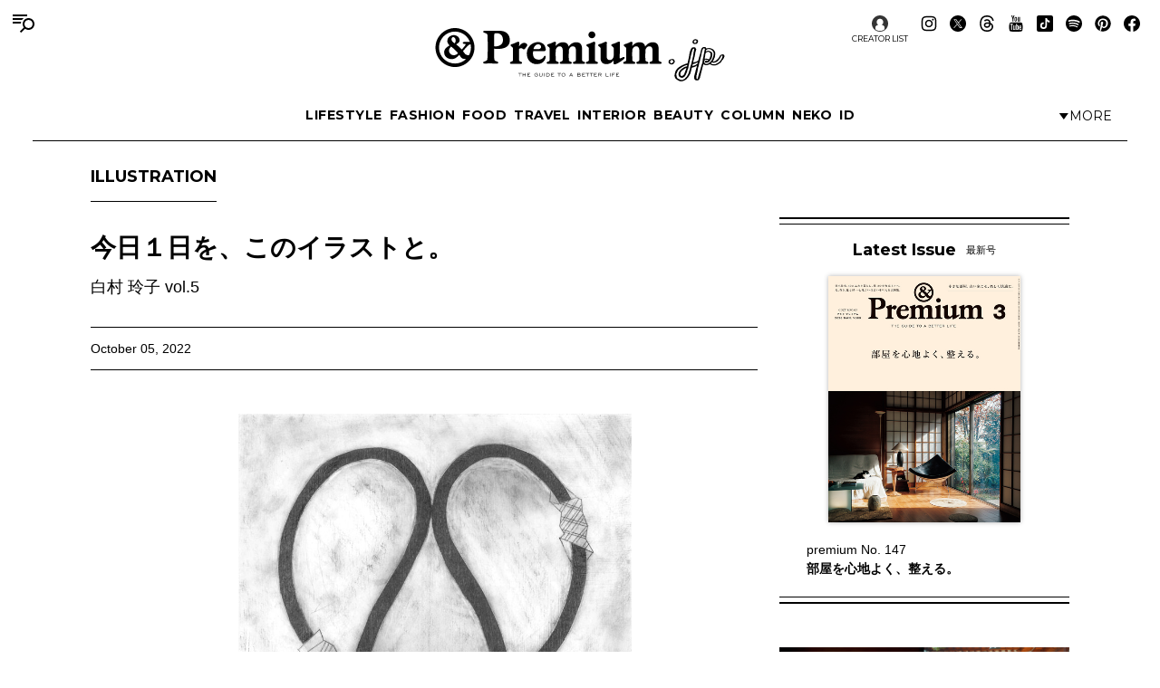

--- FILE ---
content_type: text/html; charset=UTF-8
request_url: https://andpremium.jp/column/illustration/reiko-hakumura-5/
body_size: 20115
content:
<!doctype html><html lang="ja"><head><meta charset="utf-8" /><script>(function(w,d,s,l,i){w[l]=w[l]||[]; w[l].push({"gtm.start": new Date().getTime(),event:"gtm.js"}); var f=d.getElementsByTagName(s)[0],j=d.createElement(s),dl=l!="dataLayer"?"&l="+l:""; j.async=true; j.src="https://www.googletagmanager.com/gtm.js?id="+i+dl; f.parentNode.insertBefore(j,f);})(window,document,"script","dataLayer","GTM-M79CDBN");</script><link rel="dns-prefetch" href="//www.googletagmanager.com"/><script async src="https://www.googletagmanager.com/gtag/js?id=G-1T1EFTS4ZB"></script><script> window.dataLayer = window.dataLayer || []; function gtag(){dataLayer.push(arguments);} gtag("js",new Date()); gtag("config","G-1T1EFTS4ZB"); const google_analytics_tracking_id="G-1T1EFTS4ZB"; </script><title>今日１日を、このイラストと。白村 玲子 vol.5 | ILLUSTRATION | &amp; Premium (アンド プレミアム)</title>
<meta http-equiv="x-dns-prefetch-control" content="on"><link rel="dns-prefetch" href="//img.andpremium.jp" /><link rel="dns-prefetch" href="//fonts.googleapis.com" /><link rel="dns-prefetch" href="//www.google-analytics.com" /><link rel="dns-prefetch" href="//fonts.googleapis.com" /><link rel="dns-prefetch" href="//www.google-analytics.com" /><link rel="dns-prefetch" href="//www.googleadservices.com" /><link rel="dns-prefetch" href="//googleads.g.doubleclick.net" /><style id='classic-theme-styles-inline-css'>
/*! This file is auto-generated */
.wp-block-button__link{color:#fff;background-color:#32373c;border-radius:9999px;box-shadow:none;text-decoration:none;padding:calc(.667em + 2px) calc(1.333em + 2px);font-size:1.125em}.wp-block-file__button{background:#32373c;color:#fff;text-decoration:none}
/*# sourceURL=/wp-includes/css/classic-themes.min.css */
</style>
<link rel='stylesheet' id='pii-style-css' href='https://img.andpremium.jp/css/style-1757612110.css' media='all' />
<link rel='stylesheet' id='dashicons-css' href='https://img.andpremium.jp/core/fonts/dashicons.min.css' media='all' />
<link rel='stylesheet' id='google-webfonts-css' href='//fonts.googleapis.com/css2?family=Montserrat:wght@400..700&display=swap' media='all' />
<script src="https://img.andpremium.jp/core/js/jquery.min.js" id="jquery-js"></script>
<script src="https://img.andpremium.jp/core/js/swiper.min.js" id="swiper-js"></script>
<meta name="description" content="マガジンハウス刊行のクオリティライフ誌『アンドプレミアム』の公式サイトです。“ベターライフ”をテーマに、日々の暮らしを豊かにするファッション＆カルチャー情報を発信しています。" /><meta name="copyright" content="2026 by &amp; Premium (アンド プレミアム)"><meta name="robots" content="index, follow, noarchive"><meta name="robots" content="max-image-preview:large"><meta name="format-detection" content="telephone=no"><meta name="apple-mobile-web-app-capable" content="no"><meta name="apple-mobile-web-app-status-bar-style" content="black"><meta name="msapplication-config" content="none"/><meta name="viewport" content="width=device-width,initial-scale=1,minimum-scale=1,maximum-scale=1,user-scalable=no"><meta name="google" value="notranslate"><link rel="icon" type="image/png" href="https://img.andpremium.jp/core/ico/favicon-16.png"><link rel="icon" type="image/svg+xml" href="https://img.andpremium.jp/core/ico/favicon-16.svg"><link rel="apple-touch-icon" href="https://img.andpremium.jp/core/ico/favicon-128.png"><link rel="mask-icon" href="https://img.andpremium.jp/core/ico/favicon-16.svg" color="#161617"><meta name="theme-color" content="#161617"/><link rel="canonical" href="https://andpremium.jp/column/illustration/reiko-hakumura-5/" /><link rel="alternate" type="application/rss+xml" title="&amp; Premium (アンド プレミアム)" href="https://andpremium.jp/feed/" /><meta property="og:url" content="https://andpremium.jp/column/illustration/reiko-hakumura-5/" /><meta property="og:title" content="今日１日を、このイラストと。白村 玲子 vol.5" /><meta property="og:description" content="マガジンハウス刊行のクオリティライフ誌『アンドプレミアム』の公式サイトです。“ベターライフ”をテーマに、日々の暮らしを豊かにするファッション＆カルチャー情報を発信しています。" /><meta property="og:image" content="https://img.andpremium.jp/2022/09/27123404/a76f0c32d04ae187398d491921f8ed38.jpg" /><meta property="og:updated_time" content="1664282059" /><meta property="og:site_name" content="&amp; Premium (アンド プレミアム)" /><meta property="og:type" content="article" /><meta property="og:locale" content="ja_JP" /><meta name="twitter:card" content="summary_large_image" /><meta name="twitter:url" content="https://andpremium.jp/column/illustration/reiko-hakumura-5/" /><meta name="twitter:title" content="今日１日を、このイラストと。白村 玲子 vol.5" /><meta name="twitter:description" content="マガジンハウス刊行のクオリティライフ誌『アンドプレミアム』の公式サイトです。“ベターライフ”をテーマに、日々の暮らしを豊かにするファッション＆カルチャー情報を発信しています。" /><meta name="twitter:image" content="https://img.andpremium.jp/2022/09/27123404/a76f0c32d04ae187398d491921f8ed38.jpg" /><meta name="twitter:site" content="@and_premium" /><meta name="twitter:widgets:csp" content="on" /><meta name="google-site-verification" content="xChPdBRwuA7ePhif0pRGr-4FTn50DFM4MrT-E62_SPI" /><script async src="https://www.googletagmanager.com/gtag/js?id=G-E9CWZEKECN"></script><script> window.dataLayer = window.dataLayer || []; function gtag(){dataLayer.push(arguments);} gtag('js', new Date()); gtag('config','G-E9CWZEKECN');</script><script> !function(f,b,e,v,n,t,s) {if(f.fbq)return;n=f.fbq=function(){n.callMethod?n.callMethod.apply(n,arguments):n.queue.push(arguments)};if(!f._fbq)f._fbq=n;n.push=n;n.loaded=!0;n.version='2.0';n.queue=[];t=b.createElement(e);t.async=!0; t.src=v;s=b.getElementsByTagName(e)[0];s.parentNode.insertBefore(t,s)}(window,document,'script','https://connect.facebook.net/en_US/fbevents.js');fbq('init','342210296434375'); fbq('track','PageView'); </script><noscript> <img height="1" width="1" src="https://www.facebook.com/tr?id=342210296434375&ev=PageView&noscript=1"/></noscript><script async src="https://securepubads.g.doubleclick.net/tag/js/gpt.js"></script>
<script> window.googletag = window.googletag || {cmd: []}; googletag.cmd.push(function() {
googletag.defineSlot('/21687239661/ap_pc/global-body-end', [[1, 1], [970, 250]], 'ap_pc-global-body-end').addService(googletag.pubads()).setTargeting("ap_category",["column","illustration"]).setTargeting("ap_taxonomy",["illustration","白村 玲子"]).setTargeting("ap_page","81309").setTargeting("ap_is_env","production").setCollapseEmptyDiv(true);
googletag.defineSlot('/21687239661/ap_pc/single-before-title', [[728, 90], [1, 1]], 'ap_pc-single-before-title').addService(googletag.pubads()).setTargeting("ap_category",["column","illustration"]).setTargeting("ap_taxonomy",["illustration","白村 玲子"]).setTargeting("ap_page","81309").setTargeting("ap_is_env","production").setCollapseEmptyDiv(true);
googletag.defineSlot('/21687239661/ap_pc/single-before-content', [[728, 90], [1, 1]], 'ap_pc-single-before-content').addService(googletag.pubads()).setTargeting("ap_category",["column","illustration"]).setTargeting("ap_taxonomy",["illustration","白村 玲子"]).setTargeting("ap_page","81309").setTargeting("ap_is_env","production").setCollapseEmptyDiv(true);
googletag.defineSlot('/21687239661/ap_pc/single-after-content', [[1, 1], [728, 90]], 'ap_pc-single-after-content').addService(googletag.pubads()).setTargeting("ap_category",["column","illustration"]).setTargeting("ap_taxonomy",["illustration","白村 玲子"]).setTargeting("ap_page","81309").setTargeting("ap_is_env","production").setCollapseEmptyDiv(true);
googletag.defineSlot('/21687239661/ap_pc/single-after-ranking', [[728, 90], [1, 1]], 'ap_pc-single-after-ranking').addService(googletag.pubads()).setTargeting("ap_category",["column","illustration"]).setTargeting("ap_taxonomy",["illustration","白村 玲子"]).setTargeting("ap_page","81309").setTargeting("ap_is_env","production").setCollapseEmptyDiv(true);
googletag.defineSlot('/21687239661/ap_sp/global-body-end', [[1, 1], [300, 250]], 'ap_sp-global-body-end').addService(googletag.pubads()).setTargeting("ap_category",["column","illustration"]).setTargeting("ap_taxonomy",["illustration","白村 玲子"]).setTargeting("ap_page","81309").setTargeting("ap_is_env","production").setCollapseEmptyDiv(true);
googletag.defineSlot('/21687239661/ap_sp/single-before-title', [[300, 50], [1, 1]], 'ap_sp-single-before-title').addService(googletag.pubads()).setTargeting("ap_category",["column","illustration"]).setTargeting("ap_taxonomy",["illustration","白村 玲子"]).setTargeting("ap_page","81309").setTargeting("ap_is_env","production").setCollapseEmptyDiv(true);
googletag.defineSlot('/21687239661/ap_sp/single-before-content', [[1, 1], [300, 50]], 'ap_sp-single-before-content').addService(googletag.pubads()).setTargeting("ap_category",["column","illustration"]).setTargeting("ap_taxonomy",["illustration","白村 玲子"]).setTargeting("ap_page","81309").setTargeting("ap_is_env","production").setCollapseEmptyDiv(true);
googletag.defineSlot('/21687239661/ap_sp/single-after-content', [[1, 1], [300, 250]], 'ap_sp-single-after-content').addService(googletag.pubads()).setTargeting("ap_category",["column","illustration"]).setTargeting("ap_taxonomy",["illustration","白村 玲子"]).setTargeting("ap_page","81309").setTargeting("ap_is_env","production").setCollapseEmptyDiv(true);
googletag.defineSlot('/21687239661/ap_sp/single-after-ranking', [[1, 1], [300, 250]], 'ap_sp-single-after-ranking').addService(googletag.pubads()).setTargeting("ap_category",["column","illustration"]).setTargeting("ap_taxonomy",["illustration","白村 玲子"]).setTargeting("ap_page","81309").setTargeting("ap_is_env","production").setCollapseEmptyDiv(true);
googletag.defineSlot('/21687239661/ap_pc/single-after-h2', [[728, 90], [1, 1], [300, 250]], 'ap_pc-single-after-h2').addService(googletag.pubads()).setTargeting("ap_category",["column","illustration"]).setTargeting("ap_taxonomy",["illustration","白村 玲子"]).setTargeting("ap_page","81309").setTargeting("ap_is_env","production").setCollapseEmptyDiv(true);
googletag.defineSlot('/21687239661/ap_sp/single-after-h2', [[1, 1], [300, 250], [300, 50]], 'ap_sp-single-after-h2').addService(googletag.pubads()).setTargeting("ap_category",["column","illustration"]).setTargeting("ap_taxonomy",["illustration","白村 玲子"]).setTargeting("ap_page","81309").setTargeting("ap_is_env","production").setCollapseEmptyDiv(true);
googletag.pubads().enableSingleRequest();googletag.enableServices(); });
</script><script type="application/javascript" src="//anymind360.com/js/9929/ats.js"></script></head><body class="wp-singular single single-post postid-81309 illustration column"><noscript><iframe src="https://www.googletagmanager.com/ns.html?id=GTM-M79CDBN" height="0" width="0" style="display:none;visibility:hidden"></iframe></noscript><header><div class="header-wrap"><nav class="site-title header"><a href="https://andpremium.jp" rel="home">&amp; Premium (アンド プレミアム)</a></nav><nav class="navigation navigation-1"><div class="flex-1"></div><ul class="header"><li id="menu-item-104262" class="menu-item menu-item-type-taxonomy menu-item-object-post_tag menu-item-104262"><a href="https://andpremium.jp/tags/lifestyle/" class="tracking" data-name="menu_click" data-event="menu-header-1">LIFESTYLE</a></li><li id="menu-item-104263" class="menu-item menu-item-type-taxonomy menu-item-object-post_tag menu-item-104263"><a href="https://andpremium.jp/tags/fashion/" class="tracking" data-name="menu_click" data-event="menu-header-1">FASHION</a></li><li id="menu-item-104265" class="menu-item menu-item-type-taxonomy menu-item-object-post_tag menu-item-104265"><a href="https://andpremium.jp/tags/food/" class="tracking" data-name="menu_click" data-event="menu-header-1">FOOD</a></li><li id="menu-item-104266" class="menu-item menu-item-type-taxonomy menu-item-object-post_tag menu-item-104266"><a href="https://andpremium.jp/tags/travel/" class="tracking" data-name="menu_click" data-event="menu-header-1">TRAVEL</a></li><li id="menu-item-121409" class="menu-item menu-item-type-taxonomy menu-item-object-post_tag menu-item-121409"><a href="https://andpremium.jp/tags/interior/" class="tracking" data-name="menu_click" data-event="menu-header-1">INTERIOR</a></li><li id="menu-item-104264" class="menu-item menu-item-type-taxonomy menu-item-object-post_tag menu-item-104264"><a href="https://andpremium.jp/tags/beauty/" class="tracking" data-name="menu_click" data-event="menu-header-1">BEAUTY</a></li><li id="menu-item-108531" class="menu-item menu-item-type-taxonomy menu-item-object-category current-post-ancestor menu-item-108531"><a href="https://andpremium.jp/column/" class="tracking" data-name="menu_click" data-event="menu-header-1">COLUMN</a></li><li id="menu-item-126080" class="menu-item menu-item-type-taxonomy menu-item-object-category menu-item-126080"><a href="https://andpremium.jp/column/neko/" class="tracking" data-name="menu_click" data-event="menu-header-1">Neko</a></li><li id="menu-item-121243" class="menu-item menu-item-type-post_type menu-item-object-page menu-item-121243"><a href="https://andpremium.jp/andpremium-id/" class="tracking" data-name="menu_click" data-event="menu-header-1">iD</a></li></ul><div class="flex-1 justify-content-end"><button class="header-toggle" type="button"><svg class="header-toggle-icon" viewBox="0 0 9 6"><path d="M4.3752 6L0.58634 0.749999L8.16406 0.75L4.3752 6Z"></path></svg><span class="labels" aria-hidden="true"><span class="label expanded">Close</span><span class="label collapsed">More</span></span></button></div></nav><div class="navigation-wrap"><nav class="navigation navigation-2"><div class="flex-1"></div><ul class="header"><li id="menu-item-104273" class="menu-item menu-item-type-taxonomy menu-item-object-post_tag menu-item-104273"><a href="https://andpremium.jp/tags/nichiyohin/" class="tracking" data-name="menu_click" data-event="menu-header-2">NICHIYOHIN</a></li><li id="menu-item-121431" class="menu-item menu-item-type-taxonomy menu-item-object-post_tag menu-item-121431"><a href="https://andpremium.jp/tags/music/" class="tracking" data-name="menu_click" data-event="menu-header-2">MUSIC</a></li><li id="menu-item-108572" class="menu-item menu-item-type-taxonomy menu-item-object-post_tag menu-item-108572"><a href="https://andpremium.jp/tags/movie/" class="tracking" data-name="menu_click" data-event="menu-header-2">MOVIE</a></li><li id="menu-item-104270" class="menu-item menu-item-type-taxonomy menu-item-object-post_tag menu-item-104270"><a href="https://andpremium.jp/tags/book/" class="tracking" data-name="menu_click" data-event="menu-header-2">BOOK</a></li><li id="menu-item-104272" class="uranai menu-item menu-item-type-post_type menu-item-object-page menu-item-104272"><a href="https://andpremium.jp/uranai/" class="tracking" data-name="menu_click" data-event="menu-header-2">Uranai</a></li><li id="menu-item-121412" class="menu-item menu-item-type-taxonomy menu-item-object-post_tag menu-item-121412"><a href="https://andpremium.jp/tags/talk/" class="tracking" data-name="menu_click" data-event="menu-header-2">TALK</a></li><li id="menu-item-104276" class="menu-item menu-item-type-taxonomy menu-item-object-post_tag menu-item-104276"><a href="https://andpremium.jp/tags/magazine/" class="tracking" data-name="menu_click" data-event="menu-header-2">MAGAZINE</a></li><li id="menu-item-121410" class="menu-item menu-item-type-taxonomy menu-item-object-post_tag menu-item-121410"><a href="https://andpremium.jp/tags/extra-issue/" class="tracking" data-name="menu_click" data-event="menu-header-2">EXTRA ISSUE</a></li></ul><div class="flex-1"></div></nav></div><nav class="sns sns-follow"><ul class="sns"><li id="menu-item-66641" class="selector menu-item menu-item-type-post_type_archive menu-item-object-selector menu-item-66641"><a href="https://andpremium.jp/selector/" class="tracking" data-name="menu_click" data-event="menu-people-top">CREATOR LIST</a></li><li class="instagram"><a href="https://www.instagram.com/and_premium/" class="tracking" data-name="sns_follow_click" data-event="sns-follow-instagram" aria-label="Follow on Instagram" target="_blank"><svg viewbox="0 0 24 24"><use href="https://andpremium.jp/core/ico/svg-social.svg#instagram" /></use></svg></a></li><li class="twitter"><a href="https://x.com/and_premium" class="tracking" data-name="sns_follow_click" data-event="sns-follow-twitter" aria-label="Follow on Twitter" target="_blank"><svg viewbox="0 0 24 24"><use href="https://andpremium.jp/core/ico/svg-social.svg#twitter" /></use></svg></a></li><li class="threads"><a href="https://www.threads.net/@and_premium" class="tracking" data-name="sns_follow_click" data-event="sns-follow-threads" aria-label="Follow on Threads" target="_blank"><svg viewbox="0 0 24 24"><use href="https://andpremium.jp/core/ico/svg-social.svg#threads" /></use></svg></a></li><li class="youtube"><a href="https://www.youtube.com/@andpremium/featured" class="tracking" data-name="sns_follow_click" data-event="sns-follow-youtube" aria-label="Follow on Youtube" target="_blank"><svg viewbox="0 0 24 24"><use href="https://andpremium.jp/core/ico/svg-social.svg#youtube" /></use></svg></a></li><li class="tiktok"><a href="https://www.tiktok.com/@and_premium" class="tracking" data-name="sns_follow_click" data-event="sns-follow-tiktok" aria-label="Follow on Tiktok" target="_blank"><svg viewbox="0 0 24 24"><use href="https://andpremium.jp/core/ico/svg-social.svg#tiktok" /></use></svg></a></li><li class="spotify"><a href="https://open.spotify.com/user/31d3zw2dmnm6sf5hocz7clvcs6jm" class="tracking" data-name="sns_follow_click" data-event="sns-follow-spotify" aria-label="Follow on Spotify" target="_blank"><svg viewbox="0 0 24 24"><use href="https://andpremium.jp/core/ico/svg-social.svg#spotify" /></use></svg></a></li><li class="pinterest"><a href="https://www.pinterest.jp/and_premium/" class="tracking" data-name="sns_follow_click" data-event="sns-follow-pinterest" aria-label="Follow on Pinterest" target="_blank"><svg viewbox="0 0 24 24"><use href="https://andpremium.jp/core/ico/svg-social.svg#pinterest" /></use></svg></a></li><li class="facebook"><a href="https://www.facebook.com/AndPremium2013/" class="tracking" data-name="sns_follow_click" data-event="sns-follow-facebook" aria-label="Follow on Facebook" target="_blank"><svg viewbox="0 0 24 24"><use href="https://andpremium.jp/core/ico/svg-social.svg#facebook" /></use></svg></a></li></ul></nav></div></header><div class="header-space"></div><nav class="toggle"><svg class="toggle-open" viewBox="0 0 24 24" role="img" aria-label="Menu &amp; Search"><path d="M16 2H0V4H16V2ZM12.023 6H0V8H10.288C10.7589 7.24723 11.3443 6.57246 12.023 6V6ZM9.374 10C9.17419 10.6498 9.05332 11.3213 9.014 12H0V10H9.374Z"></path><path d="M17.5 8C19.9853 8 22 10.0147 22 12.5C22 14.9853 19.9853 17 17.5 17C15.0147 17 13 14.9853 13 12.5C13 10.0147 15.0147 8 17.5 8ZM24 12.5C24 8.91015 21.0899 6 17.5 6C13.9101 6 11 8.91015 11 12.5C11 16.0899 13.9101 19 17.5 19C21.0899 19 24 16.0899 24 12.5Z"></path><path d="M7.79297 20.793L12.793 15.793L14.2072 17.2072L9.20718 22.2072L7.79297 20.793Z"></path></svg><svg class="toggle-close" viewBox="0 0 24 24"><path d="M10.5859 12L4.29297 18.293L5.70718 19.7072L12.0001 13.4142L18.2931 19.7072L19.7073 18.293L13.4144 12L19.7072 5.70718L18.293 4.29297L12.0001 10.5858L5.70733 4.29297L4.29312 5.70718L10.5859 12Z"></path></svg></nav><div class="main-overlay"></div><nav class="mobile"><div class="mobile-wrap"><section class="search-wrap"><h4 class="category">Search</h4><form class="global-search" method="get" action="https://andpremium.jp"><input value="" name="s" type="text" border="0" maxlength="99" placeholder="キーワードを入力してください"><button><svg class="search-icon" viewBox="0 0 16 16"><path d="M9.63319 2C7.22124 2 5.26596 3.95527 5.26596 6.36722C5.26596 8.77918 7.22124 10.7344 9.63319 10.7344C12.0451 10.7344 14.0004 8.77918 14.0004 6.36722C14.0004 3.95527 12.0451 2 9.63319 2ZM3.26596 6.36722C3.26596 2.8507 6.11667 0 9.63319 0C13.1497 0 16.0004 2.8507 16.0004 6.36722C16.0004 9.88375 13.1497 12.7344 9.63319 12.7344C6.11667 12.7344 3.26596 9.88375 3.26596 6.36722Z"></path><path d="M5.66723 10.3328L1.00008 15Z"></path><path d="M0.292969 14.2929L4.96012 9.62574L6.37433 11.04L1.70718 15.7071L0.292969 14.2929Z"></path></svg></button></form></section><div class="ul-wrapper ul-wrapper-1"><ul class="toggle"><h4>About</h4><li id="menu-item-7" class="menu-item menu-item-type-post_type menu-item-object-page menu-item-7"><a href="https://andpremium.jp/about/" class="tracking" data-name="menu_click" data-event="menu-header">&#038;Premium.jpとは</a></li><li id="menu-item-10" class="menu-item menu-item-type-post_type menu-item-object-page menu-item-10"><a href="https://andpremium.jp/contact/" class="tracking" data-name="menu_click" data-event="menu-header">問い合わせ</a></li><li id="menu-item-106763" class="menu-item menu-item-type-post_type menu-item-object-page menu-item-106763"><a href="https://andpremium.jp/subscription/" class="tracking" data-name="menu_click" data-event="menu-header">定期購読</a></li><li id="menu-item-151126" class="menu-item menu-item-type-post_type menu-item-object-post menu-item-151126"><a href="https://ad-mag.jp/andpremium/" class="tracking" data-name="menu_click" data-event="menu-header">広告掲載</a></li><li id="menu-item-163258" class="menu-item menu-item-type-post_type menu-item-object-page menu-item-163258"><a href="https://andpremium.jp/andpremium-id/" class="tracking" data-name="menu_click" data-event="menu-header">MemberShip</a></li><li class="selector menu-item menu-item-type-post_type_archive menu-item-object-selector menu-item-66641"><a href="https://andpremium.jp/selector/" class="tracking" data-name="menu_click" data-event="menu-people-top">CREATOR LIST</a></li></ul><ul class="toggle"><h4>Tags</h4><li class="menu-item menu-item-type-taxonomy menu-item-object-post_tag menu-item-104262"><a href="https://andpremium.jp/tags/lifestyle/" class="tracking" data-name="menu_click" data-event="menu-header-1">LIFESTYLE</a></li><li class="menu-item menu-item-type-taxonomy menu-item-object-post_tag menu-item-104263"><a href="https://andpremium.jp/tags/fashion/" class="tracking" data-name="menu_click" data-event="menu-header-1">FASHION</a></li><li class="menu-item menu-item-type-taxonomy menu-item-object-post_tag menu-item-104265"><a href="https://andpremium.jp/tags/food/" class="tracking" data-name="menu_click" data-event="menu-header-1">FOOD</a></li><li class="menu-item menu-item-type-taxonomy menu-item-object-post_tag menu-item-104266"><a href="https://andpremium.jp/tags/travel/" class="tracking" data-name="menu_click" data-event="menu-header-1">TRAVEL</a></li><li class="menu-item menu-item-type-taxonomy menu-item-object-post_tag menu-item-121409"><a href="https://andpremium.jp/tags/interior/" class="tracking" data-name="menu_click" data-event="menu-header-1">INTERIOR</a></li><li class="menu-item menu-item-type-taxonomy menu-item-object-post_tag menu-item-104264"><a href="https://andpremium.jp/tags/beauty/" class="tracking" data-name="menu_click" data-event="menu-header-1">BEAUTY</a></li><li class="menu-item menu-item-type-taxonomy menu-item-object-category current-post-ancestor menu-item-108531"><a href="https://andpremium.jp/column/" class="tracking" data-name="menu_click" data-event="menu-header-1">COLUMN</a></li><li class="menu-item menu-item-type-taxonomy menu-item-object-category menu-item-126080"><a href="https://andpremium.jp/column/neko/" class="tracking" data-name="menu_click" data-event="menu-header-1">Neko</a></li><li class="menu-item menu-item-type-post_type menu-item-object-page menu-item-121243"><a href="https://andpremium.jp/andpremium-id/" class="tracking" data-name="menu_click" data-event="menu-header-1">iD</a></li><li class="menu-item menu-item-type-taxonomy menu-item-object-post_tag menu-item-104273"><a href="https://andpremium.jp/tags/nichiyohin/" class="tracking" data-name="menu_click" data-event="menu-header-2">NICHIYOHIN</a></li><li class="menu-item menu-item-type-taxonomy menu-item-object-post_tag menu-item-121431"><a href="https://andpremium.jp/tags/music/" class="tracking" data-name="menu_click" data-event="menu-header-2">MUSIC</a></li><li class="menu-item menu-item-type-taxonomy menu-item-object-post_tag menu-item-108572"><a href="https://andpremium.jp/tags/movie/" class="tracking" data-name="menu_click" data-event="menu-header-2">MOVIE</a></li><li class="menu-item menu-item-type-taxonomy menu-item-object-post_tag menu-item-104270"><a href="https://andpremium.jp/tags/book/" class="tracking" data-name="menu_click" data-event="menu-header-2">BOOK</a></li><li class="uranai menu-item menu-item-type-post_type menu-item-object-page menu-item-104272"><a href="https://andpremium.jp/uranai/" class="tracking" data-name="menu_click" data-event="menu-header-2">Uranai</a></li><li class="menu-item menu-item-type-taxonomy menu-item-object-post_tag menu-item-121412"><a href="https://andpremium.jp/tags/talk/" class="tracking" data-name="menu_click" data-event="menu-header-2">TALK</a></li><li class="menu-item menu-item-type-taxonomy menu-item-object-post_tag menu-item-104276"><a href="https://andpremium.jp/tags/magazine/" class="tracking" data-name="menu_click" data-event="menu-header-2">MAGAZINE</a></li><li class="menu-item menu-item-type-taxonomy menu-item-object-post_tag menu-item-121410"><a href="https://andpremium.jp/tags/extra-issue/" class="tracking" data-name="menu_click" data-event="menu-header-2">EXTRA ISSUE</a></li><li id="menu-item-164952" class="menu-item menu-item-type-custom menu-item-object-custom menu-item-164952"><a href="https://andpremium.jp/movies/" class="tracking" data-name="menu_click" data-event="menu-footer">ORIGINAL MOVIE</a></li>
<li id="menu-item-52816" class="menu-item menu-item-type-post_type menu-item-object-page menu-item-52816"><a href="https://andpremium.jp/pr/" class="tracking" data-name="menu_click" data-event="menu-footer">PR</a></li>
</ul></div><div class="ul-wrapper ul-wrapper-2"><ul class="toggle"><h4>Column</h4><li id="menu-item-165245" class="menu-item menu-item-type-custom menu-item-object-custom menu-item-165245"><a href="https://andpremium.jp/keywords/things-for-better-life/" class="tracking" data-name="menu_click" data-event="menu-column">THINGS FOR BETTER LIFE</a></li><li id="menu-item-137704" class="menu-item menu-item-type-taxonomy menu-item-object-category menu-item-137704"><a href="https://andpremium.jp/column/eyes/" class="tracking" data-name="menu_click" data-event="menu-column">＆EYES あの人が見つけたモノ、コト、ヒト。</a></li><li id="menu-item-134338" class="menu-item menu-item-type-taxonomy menu-item-object-category menu-item-134338"><a href="https://andpremium.jp/column/good-for-me/" class="tracking" data-name="menu_click" data-event="menu-column">Good for Me 編集部が出合ったベターライフ。</a></li><li id="menu-item-94452" class="menu-item menu-item-type-taxonomy menu-item-object-category menu-item-94452"><a href="https://andpremium.jp/column/haru-wonderfullife/" class="tracking" data-name="menu_click" data-event="menu-column">ハルのワンダフルライフ。</a></li><li id="menu-item-57505" class="menu-item menu-item-type-taxonomy menu-item-object-category menu-item-57505"><a href="https://andpremium.jp/column/mane-sandwich/" class="tracking" data-name="menu_click" data-event="menu-column">真似をしたくなる、サンドイッチ</a></li><li id="menu-item-57506" class="menu-item menu-item-type-taxonomy menu-item-object-category menu-item-57506"><a href="https://andpremium.jp/column/triedit/" class="tracking" data-name="menu_click" data-event="menu-column">オモムロニ。さんが使ってわかった　これ、ここがいいよね。</a></li><li id="menu-item-120619" class="menu-item menu-item-type-taxonomy menu-item-object-category menu-item-120619"><a href="https://andpremium.jp/column/nichiyohin/" class="tracking" data-name="menu_click" data-event="menu-column">骨董王子・郷古隆洋の日用品案内</a></li><li id="menu-item-120621" class="menu-item menu-item-type-taxonomy menu-item-object-category menu-item-120621"><a href="https://andpremium.jp/column/kyoto-secret/" class="tracking" data-name="menu_click" data-event="menu-column">ひみつの坪庭コレクション</a></li><li id="menu-item-64162" class="menu-item menu-item-type-taxonomy menu-item-object-category menu-item-64162"><a href="https://andpremium.jp/column/taipei-morning/" class="tracking" data-name="menu_click" data-event="menu-column">台北の朝ごはん</a></li><li id="menu-item-165778" class="menu-item menu-item-type-taxonomy menu-item-object-category menu-item-165778"><a href="https://andpremium.jp/column/taiwan-sweets/" class="tracking" data-name="menu_click" data-event="menu-column">台湾スイーツ食べ比べ</a></li><li id="menu-item-64163" class="menu-item menu-item-type-taxonomy menu-item-object-category menu-item-64163"><a href="https://andpremium.jp/column/temiyage/" class="tracking" data-name="menu_click" data-event="menu-column">手みやげのネタ帖</a></li><li id="menu-item-165129" class="menu-item menu-item-type-taxonomy menu-item-object-category menu-item-165129"><a href="https://andpremium.jp/column/andcooking/" class="tracking" data-name="menu_click" data-event="menu-column">渡辺有子の料理教室ノート。</a></li><li id="menu-item-47776" class="menu-item menu-item-type-taxonomy menu-item-object-category menu-item-47776"><a href="https://andpremium.jp/column/nanuk/" class="tracking" data-name="menu_click" data-event="menu-column">白くまのナヌークのつぶやき</a></li><li id="menu-item-47774" class="menu-item menu-item-type-taxonomy menu-item-object-category menu-item-47774"><a href="https://andpremium.jp/column/kawachi-taka/" class="tracking" data-name="menu_click" data-event="menu-column">河内タカの素顔の芸術家たち。</a></li><li id="menu-item-121356" class="menu-item menu-item-type-custom menu-item-object-custom menu-item-121356"><a href="https://andpremium.jp/column/" class="tracking" data-name="menu_click" data-event="menu-column">コラム一覧</a></li></ul></div><nav class="site-title header"><a href="https://andpremium.jp" rel="home">&amp; Premium (アンド プレミアム)</a></nav><nav class="sns sns-follow"><ul class="sns"><li class="instagram"><a href="https://www.instagram.com/and_premium/" class="tracking" data-name="sns_follow_click" data-event="sns-follow-instagram" aria-label="Follow on Instagram" target="_blank"><svg viewbox="0 0 24 24"><use href="https://andpremium.jp/core/ico/svg-social.svg#instagram" /></use></svg></a></li><li class="twitter"><a href="https://x.com/and_premium" class="tracking" data-name="sns_follow_click" data-event="sns-follow-twitter" aria-label="Follow on Twitter" target="_blank"><svg viewbox="0 0 24 24"><use href="https://andpremium.jp/core/ico/svg-social.svg#twitter" /></use></svg></a></li><li class="threads"><a href="https://www.threads.net/@and_premium" class="tracking" data-name="sns_follow_click" data-event="sns-follow-threads" aria-label="Follow on Threads" target="_blank"><svg viewbox="0 0 24 24"><use href="https://andpremium.jp/core/ico/svg-social.svg#threads" /></use></svg></a></li><li class="youtube"><a href="https://www.youtube.com/@andpremium/featured" class="tracking" data-name="sns_follow_click" data-event="sns-follow-youtube" aria-label="Follow on Youtube" target="_blank"><svg viewbox="0 0 24 24"><use href="https://andpremium.jp/core/ico/svg-social.svg#youtube" /></use></svg></a></li><li class="tiktok"><a href="https://www.tiktok.com/@and_premium" class="tracking" data-name="sns_follow_click" data-event="sns-follow-tiktok" aria-label="Follow on Tiktok" target="_blank"><svg viewbox="0 0 24 24"><use href="https://andpremium.jp/core/ico/svg-social.svg#tiktok" /></use></svg></a></li><li class="spotify"><a href="https://open.spotify.com/user/31d3zw2dmnm6sf5hocz7clvcs6jm" class="tracking" data-name="sns_follow_click" data-event="sns-follow-spotify" aria-label="Follow on Spotify" target="_blank"><svg viewbox="0 0 24 24"><use href="https://andpremium.jp/core/ico/svg-social.svg#spotify" /></use></svg></a></li><li class="pinterest"><a href="https://www.pinterest.jp/and_premium/" class="tracking" data-name="sns_follow_click" data-event="sns-follow-pinterest" aria-label="Follow on Pinterest" target="_blank"><svg viewbox="0 0 24 24"><use href="https://andpremium.jp/core/ico/svg-social.svg#pinterest" /></use></svg></a></li><li class="facebook"><a href="https://www.facebook.com/AndPremium2013/" class="tracking" data-name="sns_follow_click" data-event="sns-follow-facebook" aria-label="Follow on Facebook" target="_blank"><svg viewbox="0 0 24 24"><use href="https://andpremium.jp/core/ico/svg-social.svg#facebook" /></use></svg></a></li></ul></nav></div><section class="banner-wrap"><ul class="banner banner-footer"><a class="no-border tracking post thumbnail-top" data-event="banner-footer" href="https://andpremium.jp/book/mina-perhonen2025/"><span class="thumbnail"><img width="460" height="322" src="https://img.andpremium.jp/2025/12/19111751/e1bc47d5aa8552ce4efb8c905bbe2519-460x322.jpg" class="attachment-thumbnail-460 size-thumbnail-460" alt="251218_&#038;PremiumMOOK_サムネイル" decoding="async" fetchpriority="high" srcset="https://img.andpremium.jp/2025/12/19111751/e1bc47d5aa8552ce4efb8c905bbe2519-460x322.jpg 460w, https://img.andpremium.jp/2025/12/19111751/e1bc47d5aa8552ce4efb8c905bbe2519-900x630.jpg 900w, https://img.andpremium.jp/2025/12/19111751/e1bc47d5aa8552ce4efb8c905bbe2519-1800x1260.jpg 1800w" sizes="(max-width: 460px) 100vw, 460px" title="251218_&#038;PremiumMOOK_サムネイル" /></span><span class="meta"><span class="title">&#038;Premium × Casa BRUTUS MOOK ミナ ペルホネンと皆川 明 30周年版</span> <span class="tagline"> <i class="tags">EXTRA ISSUE</i> <i class="date">2025.12.23</i></span> </span></a></ul></section></nav><main id="top"><article class="has-sidebar"><div class="content-wrap"><div class="the_content clearfix"><summary class="singular clearfix"><h4 class="category"><a class="no-border" href="https://andpremium.jp/column/illustration/">ILLUSTRATION</a></h4></summary><div class="ad-banner" data-name="single-before-title"><!-- /21687239661/ap_pc/single-before-title --><div id="ap_pc-single-before-title"><script> googletag.cmd.push(function() { googletag.display('ap_pc-single-before-title'); }); </script></div><!-- /21687239661/ap_sp/single-before-title --><div id="ap_sp-single-before-title"><script> googletag.cmd.push(function() { googletag.display('ap_sp-single-before-title'); });</script></div></div><h1 class="the_title">今日１日を、このイラストと。<i>白村 玲子 vol.5</i><span class="subtitle">October 05, 2022</span> </h1><div class="ad-banner" data-name="single-before-content"><!-- /21687239661/ap_pc/single-before-content --><div id="ap_pc-single-before-content"><script> googletag.cmd.push(function() { googletag.display('ap_pc-single-before-content'); }); </script></div><!-- /21687239661/ap_sp/single-before-content --><div id="ap_sp-single-before-content"><script> googletag.cmd.push(function() { googletag.display('ap_sp-single-before-content'); }); </script></div></div><figure class="block wp-caption portrait"><div><img fetchpriority="high" decoding="async" width="772" height="1024" src="https://img.andpremium.jp/2022/09/27123404/a76f0c32d04ae187398d491921f8ed38-772x1024.jpg" class="attachment-large size-large" alt="白村 玲子 05" srcset="https://img.andpremium.jp/2022/09/27123404/a76f0c32d04ae187398d491921f8ed38-772x1024.jpg 772w, https://img.andpremium.jp/2022/09/27123404/a76f0c32d04ae187398d491921f8ed38-579x768.jpg 579w, https://img.andpremium.jp/2022/09/27123404/a76f0c32d04ae187398d491921f8ed38.jpg 960w" sizes="(max-width: 772px) 100vw, 772px" title="白村 玲子 05 | flower arrangement scissors" /></div><figcaption class="wp-caption-text">flower arrangement scissors</figcaption></figure><div class="ad-banner" data-name="single-after-h2"><!-- /21687239661/ap_pc/single-after-h2 --><div id='ap_pc-single-after-h2'><script>googletag.cmd.push(function() { googletag.display('ap_pc-single-after-h2'); });</script></div><!-- /21687239661/ap_sp/single-after-h2 --><div id='ap_sp-single-after-h2'><script>googletag.cmd.push(function() { googletag.display('ap_sp-single-after-h2'); });</script></div></div><summary class="selector clearfix"><hr /><h3 class="the_title"><a href="https://andpremium.jp/selector/reiko-hakumura/"><span class="subtitle">reiko hakumura</span> 白村 玲子</a></h3><div class="the_content clearfix">1988年愛知県生まれ、東京都在住。女子美術大学卒業。唐仁原教久氏のアシスタントを経て現在フリーランス。ニードルと鉛筆を用いて絵を描く。
Instagram: <a href="https://www.instagram.com/reikohakumura/">@reikohakumura</a>　<br />
Twitter: <a href="https://mobile.twitter.com/reikohakumura">@reikohakumura</a>　<br /> <p> → <a class="tracking" data-event="selector-url" href="http://reikohakumura.tumblr.com">reikohakumura.tumblr.com</a></p> </div></summary><div class="ad-banner" data-name="single-after-content"><!-- /21687239661/ap_pc/single-after-content --><div id="ap_pc-single-after-content"><script> googletag.cmd.push(function() { googletag.display('ap_pc-single-after-content'); }); </script></div><!-- /21687239661/ap_sp/single-after-content --><div id="ap_sp-single-after-content"><script> googletag.cmd.push(function() { googletag.display('ap_sp-single-after-content'); }); </script></div></div><aside class="tags tracking clearfix scroll-fade-in "><nav class="keywords"><ul><li class="post_tag tags-illustration"><a class="post_tag tracking" rel="tag" data-event="sidebar-tags-post_tag" href="https://andpremium.jp/tags/illustration/">ILLUSTRATION</a></li><li class="category tags-column"><a class="category tracking" rel="tag" data-event="sidebar-tags-category" href="https://andpremium.jp/column/">COLUMN</a></li><li class="category tags-illustration"><a class="category tracking" rel="tag" data-event="sidebar-tags-category" href="https://andpremium.jp/column/illustration/">ILLUSTRATION</a></li><li class="keywords tags-%e7%99%bd%e6%9d%91-%e7%8e%b2%e5%ad%90"><a class="keywords tracking" rel="tag" data-event="sidebar-tags-keywords" href="https://andpremium.jp/keywords/%e7%99%bd%e6%9d%91-%e7%8e%b2%e5%ad%90/">白村 玲子</a></li></ul></nav></aside><nav id="read-to-end" class="sns sns-share clearfix scroll-fade-in"><ul><h3 class="share">Share</h3><li class="facebook tracking"><a href="https://www.facebook.com/sharer/sharer.php?u=https%3A%2F%2Fandpremium.jp%2Fcolumn%2Fillustration%2Freiko-hakumura-5%2F" data-name="sns_share_click" data-event="sns-share-facebook" target="_blank"><svg viewbox="0 0 24 24"><use href="https://andpremium.jp/core/ico/svg-social.svg#facebook" /></use></svg></a></li><li class="twitter tracking"><a href="https://twitter.com/intent/tweet?source=https%3A%2F%2Fandpremium.jp%2Fcolumn%2Fillustration%2Freiko-hakumura-5%2F&text=%E4%BB%8A%E6%97%A5%EF%BC%91%E6%97%A5%E3%82%92%E3%80%81%E3%81%93%E3%81%AE%E3%82%A4%E3%83%A9%E3%82%B9%E3%83%88%E3%81%A8%E3%80%82%E7%99%BD%E6%9D%91+%E7%8E%B2%E5%AD%90+vol.5+%7C+ILLUSTRATION+%7C+%26amp%3B+Premium+%28%E3%82%A2%E3%83%B3%E3%83%89+%E3%83%97%E3%83%AC%E3%83%9F%E3%82%A2%E3%83%A0%29:%20https%3A%2F%2Fandpremium.jp%2Fcolumn%2Fillustration%2Freiko-hakumura-5%2F" data-name="sns_share_click" data-event="sns-share-facebook" target="_blank"><svg viewbox="0 0 24 24"><use href="https://andpremium.jp/core/ico/svg-social.svg#twitter" /></use></svg></a></li><li class="pinterest tracking"><a href="https://pinterest.com/pin/create/button/?url=https%3A%2F%2Fandpremium.jp%2Fcolumn%2Fillustration%2Freiko-hakumura-5%2F&description=%E4%BB%8A%E6%97%A5%EF%BC%91%E6%97%A5%E3%82%92%E3%80%81%E3%81%93%E3%81%AE%E3%82%A4%E3%83%A9%E3%82%B9%E3%83%88%E3%81%A8%E3%80%82%E7%99%BD%E6%9D%91+%E7%8E%B2%E5%AD%90+vol.5+%7C+ILLUSTRATION+%7C+%26amp%3B+Premium+%28%E3%82%A2%E3%83%B3%E3%83%89+%E3%83%97%E3%83%AC%E3%83%9F%E3%82%A2%E3%83%A0%29&media=https://img.andpremium.jp/2022/09/27123404/a76f0c32d04ae187398d491921f8ed38.jpg" data-name="sns_share_click" data-event="sns-share-pinterest" target="_blank"><svg viewbox="0 0 24 24"><use href="https://andpremium.jp/core/ico/svg-social.svg#pinterest" /></i></a></li><li class="line tracking"><a href="https://line.me/R/msg/text/?%E4%BB%8A%E6%97%A5%EF%BC%91%E6%97%A5%E3%82%92%E3%80%81%E3%81%93%E3%81%AE%E3%82%A4%E3%83%A9%E3%82%B9%E3%83%88%E3%81%A8%E3%80%82%E7%99%BD%E6%9D%91+%E7%8E%B2%E5%AD%90+vol.5+%7C+ILLUSTRATION+%7C+%26amp%3B+Premium+%28%E3%82%A2%E3%83%B3%E3%83%89+%E3%83%97%E3%83%AC%E3%83%9F%E3%82%A2%E3%83%A0%29%0D%0Ahttps%3A%2F%2Fandpremium.jp%2Fcolumn%2Fillustration%2Freiko-hakumura-5%2F" data-event="sns-share-line" target="_blank"><svg viewbox="0 0 24 24"><use href="https://andpremium.jp/core/ico/svg-social.svg#line" /></use></svg></a></li></ul></nav><nav class="navigation-links clearfix"><div class="nav-next"><a href="https://andpremium.jp/column/illustration/reiko-hakumura-4/" rel="prev">次の記事へ</a> </div><div class="nav-previous"><a href="https://andpremium.jp/column/illustration/reiko-hakumura-6/" rel="next">前の記事へ</a></div></nav></div><aside class="sidebar animated fadeIn delay-2"><section class="latest-issue sidebar"><a class="post post-latest-issue tracking latest-premium" data-event="latest-issue" href="https://andpremium.jp/book/premium-no-147/"><h4 class="category">Latest Issue <i class="title-jp">最新号</i></h4><span class="thumbnail"><img class="thumbnail" src="https://img.magazineworld.jp/products/2026-4912015250362-1-2.jpg" data-id="premium-147" loading="lazy" /></span><span class="meta"><span class="title"><span>premium No. 147</span>部屋を心地よく、整える。</span><span class="excerpt">2026.01.20 &mdash; 980円</span></span></a></section><section class="banner-wrap"><ul class="banner banner-banner-sidebar"><li class=""><a class="tracking" data-event="front-banner-wide" href="https://andpremium.jp/movies/"><img width="1371" height="800" src="https://img.andpremium.jp/2026/01/30152733/original_movies-1.jpg" class="attachment-full size-full" alt="ORIGINAL MOVIE 本誌の特集と連動したオリジナルムービーをお届け。" decoding="async" loading="lazy" srcset="https://img.andpremium.jp/2026/01/30152733/original_movies-1.jpg 1371w, https://img.andpremium.jp/2026/01/30152733/original_movies-1-768x448.jpg 768w, https://img.andpremium.jp/2026/01/30152733/original_movies-1-1024x598.jpg 1024w, https://img.andpremium.jp/2026/01/30152733/original_movies-1-960x560.jpg 960w" sizes="auto, (max-width: 1371px) 100vw, 1371px" title="ORIGINAL MOVIE 本誌の特集と連動したオリジナルムービーをお届け。" /></a></li></ul></section><section class="ranking clearfix"><h4 class="category scroll-fade-in">Ranking <i class="title-jp">いま読まれている記事</i></h4><ul class="ul-ranking"><li><a class="no-border post post-ranking tracking scroll-fade-in" data-event="sidebar-ranking" href="https://andpremium.jp/article/cozyrooms-01/"><span class="a-post-counter"><span data-pageviews="28895"><i>No.</i>1</span></span><span class="thumbnail"><img width="300" height="300" src="https://img.andpremium.jp/2026/01/14172405/c0ddeec135e41e8e20ac24584afdfe31-300x300.jpg" class="attachment-thumbnail size-thumbnail" alt="北海道の豊かな自然の中で、有機的に暮らす。料理家・エッセイストの藤原奈緒さんが住む築60年の家。 | 札幌市内から車で1時間弱の長沼町にある藤原奈緒さんの新居。雪深い地域特有のギャンブレル（腰折れ）屋根は形を残して張り替え、外壁を無垢材でリノベーション。" decoding="async" title="北海道の豊かな自然の中で、有機的に暮らす。料理家・エッセイストの藤原奈緒さんが住む築60年の家。 | 札幌市内から車で1時間弱の長沼町にある藤原奈緒さんの新居。雪深い地域特有のギャンブレル（腰折れ）屋根は形を残して張り替え、外壁を無垢材でリノベーション。" /></span><span class="meta"> <span class="tagline"> <i class="tags">INTERIOR</i> <i class="date">2026.1.24</i></span> <span class="title">北海道の豊かな自然の中で、有機的に暮らす。料理家・エッセイストの藤原奈緒さんが住む築60年の家。</span></span></a></li><li><a class="no-border post post-ranking tracking scroll-fade-in" data-event="sidebar-ranking" href="https://andpremium.jp/article/cozyrooms-03/"><span class="a-post-counter"><span data-pageviews="22704"><i>No.</i>2</span></span><span class="thumbnail"><img width="300" height="300" src="https://img.andpremium.jp/2026/01/16143549/83ffb6192501bd52f73e48c5a948d7b7-300x300.jpg" class="attachment-thumbnail size-thumbnail" alt="弧を描く白壁を、古民家暮らしの象徴に。〈JAPONISME〉運営の白石さん夫妻が住む築70年の家。 | リビングの大きな窓には腰掛けスペースも。白石達史さん、実果さんと1歳の与和（とわ）くん、愛猫のすず。" decoding="async" loading="lazy" title="弧を描く白壁を、古民家暮らしの象徴に。〈JAPONISME〉運営の白石さん夫妻が住む築70年の家。 | リビングの大きな窓には腰掛けスペースも。白石達史さん、実果さんと1歳の与和（とわ）くん、愛猫のすず。" /></span><span class="meta"> <span class="tagline"> <i class="tags">INTERIOR</i> <i class="date">2026.1.26</i></span> <span class="title">弧を描く白壁を、古民家暮らしの象徴に。白石達史さんと実果さん夫妻が10年かけて改修した、築70年の家。</span></span></a></li><li><a class="no-border post post-ranking tracking scroll-fade-in" data-event="sidebar-ranking" href="https://andpremium.jp/article/cozyrooms-02/"><span class="a-post-counter"><span data-pageviews="18328"><i>No.</i>3</span></span><span class="thumbnail"><img width="300" height="300" src="https://img.andpremium.jp/2026/01/16140239/tt_0353-300x300.jpg" class="attachment-thumbnail size-thumbnail" alt="選び抜いた古物のひとつとして存在する家。ギャラリー『kankakari』主宰の鈴木良さんが住む築100年の京町家。 | 鈴木良さん、真実さんが暮らすキッチンから見るリビングの眺め。ソファは譲り受けたのち草木染の生地に張り替えている。床暖房を考慮し強さのあるオークを床材に。" decoding="async" loading="lazy" title="選び抜いた古物のひとつとして存在する家。ギャラリー『kankakari』主宰の鈴木良さんが住む築100年の京町家。 | 鈴木良さん、真実さんが暮らすキッチンから見るリビングの眺め。ソファは譲り受けたのち草木染の生地に張り替えている。床暖房を考慮し強さのあるオークを床材に。" /></span><span class="meta"> <span class="tagline"> <i class="tags">INTERIOR</i> <i class="date">2026.1.25</i></span> <span class="title">選び抜いた古物のひとつとして存在する家。ギャラリー『kankakari』主宰の鈴木良さんが暮らす、築100年の京町家。</span></span></a></li><li><a class="no-border post post-ranking tracking scroll-fade-in" data-event="sidebar-ranking" href="https://andpremium.jp/article/things-for-better-life-145/"><span class="a-post-counter"><span data-pageviews="8303"><i>No.</i>4</span></span><span class="thumbnail"><img width="300" height="300" src="https://img.andpremium.jp/2026/01/28130101/2-4-300x300.jpg" class="attachment-thumbnail size-thumbnail" alt="古い家で心地よく暮らす、3組の住まい。" decoding="async" loading="lazy" title="古い家で心地よく暮らす、3組の住まい。" /></span><span class="meta"> <span class="tagline"> <i class="tags">LIFESTYLE</i> <i class="date">2026.1.27</i></span> <span class="title">古い家で心地よく暮らす、3組の住まい。</span></span></a></li><li><a class="no-border post post-ranking tracking scroll-fade-in" data-event="sidebar-ranking" href="https://andpremium.jp/article/things-for-better-life-144/"><span class="a-post-counter"><span data-pageviews="6359"><i>No.</i>5</span></span><span class="thumbnail"><img width="300" height="300" src="https://img.andpremium.jp/2026/01/21124738/1-4-300x300.jpg" class="attachment-thumbnail size-thumbnail" alt="中国茶好きの3人に聞いた、お茶の時間の楽しみ方。" decoding="async" loading="lazy" title="中国茶好きの3人に聞いた、お茶の時間の楽しみ方。" /></span><span class="meta"> <span class="tagline"> <i class="tags">LIFESTYLE</i> <i class="date">2026.1.22</i></span> <span class="title">中国茶好きの3人に聞いた、お茶の時間の楽しみ方。</span></span></a></li><li><a class="no-border post post-ranking tracking scroll-fade-in" data-event="sidebar-ranking" href="https://andpremium.jp/article/yokohama-202601/"><span class="a-post-counter"><span data-pageviews="1">PR</span></span><span class="thumbnail"><img width="300" height="300" src="https://img.andpremium.jp/2026/01/19151823/yokohama_133-1-300x300.jpg" class="attachment-thumbnail size-thumbnail" alt="yokohama_133" decoding="async" loading="lazy" title="yokohama_133" /></span><span class="meta"> <span class="tagline"> <i class="tags">LIFESTYLE</i> <i class="date">2026.1.20</i> <i class="sponsored">〔PR〕</i></span> <span class="title">クラシックと異国情緒と海景と。 だから、横浜に住みたくなる。</span></span></a></li></ul></section><section class="banner-wrap"><ul class="banner banner-banner-sidebar"><li class=""><a class="tracking" data-event="front-banner-wide" href="https://andpremium.jp/andpremium-id/"><img width="1920" height="1192" src="https://img.andpremium.jp/2026/01/28164618/rectagle02_banner.jpg" class="attachment-full size-full" alt="MemberShip 会員サービス『&#038;Premium iD』。登録、年会費は無料です 。" decoding="async" loading="lazy" srcset="https://img.andpremium.jp/2026/01/28164618/rectagle02_banner.jpg 1920w, https://img.andpremium.jp/2026/01/28164618/rectagle02_banner-768x477.jpg 768w, https://img.andpremium.jp/2026/01/28164618/rectagle02_banner-1024x636.jpg 1024w, https://img.andpremium.jp/2026/01/28164618/rectagle02_banner-1536x954.jpg 1536w" sizes="auto, (max-width: 1920px) 100vw, 1920px" title="MemberShip 会員サービス『&#038;Premium iD』。登録、年会費は無料です 。" /></a></li><li class=""><a class="tracking" data-event="front-banner-wide" href="https://andpremium.jp/keywords/things-for-better-life/"><img width="2000" height="1000" src="https://img.andpremium.jp/2026/01/05120226/73bb3bf23af45546bc2e5b3a7f87fccf.jpg" class="attachment-full size-full" alt="まとめバナー" decoding="async" loading="lazy" srcset="https://img.andpremium.jp/2026/01/05120226/73bb3bf23af45546bc2e5b3a7f87fccf.jpg 2000w, https://img.andpremium.jp/2026/01/05120226/73bb3bf23af45546bc2e5b3a7f87fccf-768x384.jpg 768w, https://img.andpremium.jp/2026/01/05120226/73bb3bf23af45546bc2e5b3a7f87fccf-1024x512.jpg 1024w, https://img.andpremium.jp/2026/01/05120226/73bb3bf23af45546bc2e5b3a7f87fccf-1536x768.jpg 1536w" sizes="auto, (max-width: 2000px) 100vw, 2000px" title="まとめバナー" /></a></li><li class=""><a class="tracking" data-event="front-banner-wide" href="https://andpremium.jp/uranai/?utm_source=img&utm_medium=uranai&utm_id=banner202506&utm_term=wanko"><img width="2000" height="1000" src="https://img.andpremium.jp/2025/04/14143309/a3f6ae881946a1c9a9d82ff45a03dedd.jpg" class="attachment-full size-full" alt="アートボード – 1" decoding="async" loading="lazy" srcset="https://img.andpremium.jp/2025/04/14143309/a3f6ae881946a1c9a9d82ff45a03dedd.jpg 2000w, https://img.andpremium.jp/2025/04/14143309/a3f6ae881946a1c9a9d82ff45a03dedd-768x384.jpg 768w, https://img.andpremium.jp/2025/04/14143309/a3f6ae881946a1c9a9d82ff45a03dedd-1024x512.jpg 1024w, https://img.andpremium.jp/2025/04/14143309/a3f6ae881946a1c9a9d82ff45a03dedd-1536x768.jpg 1536w" sizes="auto, (max-width: 2000px) 100vw, 2000px" title="アートボード – 1" /></a></li></ul></section></aside></div></article><section class="related hide-more section-large-x"><h4 class="related"><a href="https://andpremium.jp/column/illustration/">ILLUSTRATION</a></h4><hr class="related"><ul class="ul-related hide-more-4"><li><a class="no-border tracking post index related-posts" href="https://andpremium.jp/column/illustration/reiko-hakumura-31/" data-event="related-posts"><span class="thumbnail thumbnail-460"><img width="460" height="322" src="https://img.andpremium.jp/2022/09/27125140/ef82295ad5730bbf30225d0da1cb8321-460x322.jpg" class="thumbnail" alt="白村 玲子 31 | glasscups02" decoding="async" loading="lazy" title="白村 玲子 31 | glasscups02" /></span><span class="meta"> <span class="tagline"> <i class="date">2022.10.31</i></span> <span class="title">今日１日を、このイラストと。<i>白村 玲子 vol.31</i></span></span></a></li><li><a class="no-border tracking post index related-posts" href="https://andpremium.jp/column/illustration/reiko-hakumura-30/" data-event="related-posts"><span class="thumbnail thumbnail-460"><img width="460" height="322" src="https://img.andpremium.jp/2022/09/27125056/bff50398871e9be506b9b16a8a3320c1-460x322.jpg" class="thumbnail" alt="白村 玲子 30 | plastic" decoding="async" loading="lazy" title="白村 玲子 30 | plastic" /></span><span class="meta"> <span class="tagline"> <i class="date">2022.10.30</i></span> <span class="title">今日１日を、このイラストと。<i>白村 玲子 vol.30</i></span></span></a></li><li><a class="no-border tracking post index related-posts" href="https://andpremium.jp/column/illustration/reiko-hakumura-29/" data-event="related-posts"><span class="thumbnail thumbnail-460"><img width="460" height="322" src="https://img.andpremium.jp/2022/09/27125018/65705da4b728e58c72298934da252695-460x322.jpg" class="thumbnail" alt="白村 玲子 29 | cars" decoding="async" loading="lazy" title="白村 玲子 29 | cars" /></span><span class="meta"> <span class="tagline"> <i class="date">2022.10.29</i></span> <span class="title">今日１日を、このイラストと。<i>白村 玲子 vol.29</i></span></span></a></li><li><a class="no-border tracking post index related-posts" href="https://andpremium.jp/column/illustration/reiko-hakumura-28/" data-event="related-posts"><span class="thumbnail thumbnail-460"><img width="460" height="322" src="https://img.andpremium.jp/2022/09/27124938/3aeec80375c3384124e6abeefd3e911d-460x322.jpg" class="thumbnail" alt="白村 玲子 28 | PLASTIC" decoding="async" loading="lazy" title="白村 玲子 28 | PLASTIC" /></span><span class="meta"> <span class="tagline"> <i class="date">2022.10.28</i></span> <span class="title">今日１日を、このイラストと。<i>白村 玲子 vol.28</i></span></span></a></li><li><a class="no-border tracking post index related-posts" href="https://andpremium.jp/column/illustration/reiko-hakumura-27/" data-event="related-posts"><span class="thumbnail thumbnail-460"><img width="460" height="322" src="https://img.andpremium.jp/2022/09/27124856/0c0bad588739fbd8d3d61738ca59c5ab-460x322.jpg" class="thumbnail" alt="白村 玲子 27 | brokenplate" decoding="async" loading="lazy" title="白村 玲子 27 | brokenplate" /></span><span class="meta"> <span class="tagline"> <i class="date">2022.10.27</i></span> <span class="title">今日１日を、このイラストと。<i>白村 玲子 vol.27</i></span></span></a></li><li><a class="no-border tracking post index related-posts" href="https://andpremium.jp/column/illustration/reiko-hakumura-26/" data-event="related-posts"><span class="thumbnail thumbnail-460"><img width="460" height="322" src="https://img.andpremium.jp/2022/09/27124817/24cdfc968cd5c43761a22eb65ca67e83-460x322.jpg" class="thumbnail" alt="白村 玲子 26 | light truck" decoding="async" loading="lazy" title="白村 玲子 26 | light truck" /></span><span class="meta"> <span class="tagline"> <i class="date">2022.10.26</i></span> <span class="title">今日１日を、このイラストと。<i>白村 玲子 vol.26</i></span></span></a></li><li><a class="no-border tracking post index related-posts" href="https://andpremium.jp/column/illustration/reiko-hakumura-25/" data-event="related-posts"><span class="thumbnail thumbnail-460"><img width="460" height="322" src="https://img.andpremium.jp/2022/09/27124738/139a66e98247329ffd6cdd2eb09961a9-460x322.jpg" class="thumbnail" alt="白村 玲子 25 | small factory" decoding="async" loading="lazy" title="白村 玲子 25 | small factory" /></span><span class="meta"> <span class="tagline"> <i class="date">2022.10.25</i></span> <span class="title">今日１日を、このイラストと。<i>白村 玲子 vol.25</i></span></span></a></li><li><a class="no-border tracking post index related-posts" href="https://andpremium.jp/column/illustration/reiko-hakumura-24/" data-event="related-posts"><span class="thumbnail thumbnail-460"><img width="460" height="322" src="https://img.andpremium.jp/2022/09/27124654/931610741409a95d428e38e1e6fab796-460x322.jpg" class="thumbnail" alt="白村 玲子 24 | cigarette butt" decoding="async" loading="lazy" title="白村 玲子 24 | cigarette butt" /></span><span class="meta"> <span class="tagline"> <i class="date">2022.10.24</i></span> <span class="title">今日１日を、このイラストと。<i>白村 玲子 vol.24</i></span></span></a></li><li><a class="no-border tracking post index related-posts" href="https://andpremium.jp/column/illustration/reiko-hakumura-23/" data-event="related-posts"><span class="thumbnail thumbnail-460"><img width="460" height="322" src="https://img.andpremium.jp/2022/09/27124615/0c6482d44e60395eee4fb29a1769aa6d-460x322.jpg" class="thumbnail" alt="白村 玲子 23 | shirt" decoding="async" loading="lazy" title="白村 玲子 23 | shirt" /></span><span class="meta"> <span class="tagline"> <i class="date">2022.10.23</i></span> <span class="title">今日１日を、このイラストと。<i>白村 玲子 vol.23</i></span></span></a></li><li><a class="no-border tracking post index related-posts" href="https://andpremium.jp/column/illustration/reiko-hakumura-22/" data-event="related-posts"><span class="thumbnail thumbnail-460"><img width="460" height="322" src="https://img.andpremium.jp/2022/09/27124536/b558d78525d12f8a838dbdfd39aa701d-460x322.jpg" class="thumbnail" alt="白村 玲子 22 | PLASTIC" decoding="async" loading="lazy" title="白村 玲子 22 | PLASTIC" /></span><span class="meta"> <span class="tagline"> <i class="date">2022.10.22</i></span> <span class="title">今日１日を、このイラストと。<i>白村 玲子 vol.22</i></span></span></a></li><li><a class="no-border tracking post index related-posts" href="https://andpremium.jp/column/illustration/reiko-hakumura-21/" data-event="related-posts"><span class="thumbnail thumbnail-460"><img width="460" height="322" src="https://img.andpremium.jp/2022/09/27124457/d36891715a7f07eec17b696a163f9f26-460x322.jpg" class="thumbnail" alt="白村 玲子 21 | rubber gloves" decoding="async" loading="lazy" title="白村 玲子 21 | rubber gloves" /></span><span class="meta"> <span class="tagline"> <i class="date">2022.10.21</i></span> <span class="title">今日１日を、このイラストと。<i>白村 玲子 vol.21</i></span></span></a></li><li><a class="no-border tracking post index related-posts" href="https://andpremium.jp/column/illustration/reiko-hakumura-20/" data-event="related-posts"><span class="thumbnail thumbnail-460"><img width="460" height="322" src="https://img.andpremium.jp/2022/09/27124417/83b68a217d85e682e377d6d7df00a968-460x322.jpg" class="thumbnail" alt="白村 玲子 20 | eggs" decoding="async" loading="lazy" title="白村 玲子 20 | eggs" /></span><span class="meta"> <span class="tagline"> <i class="date">2022.10.20</i></span> <span class="title">今日１日を、このイラストと。<i>白村 玲子 vol.20</i></span></span></a></li></ul><nav class="post-all-wrap"><a href="https://andpremium.jp/column/illustration/" class="post-more show-all tracking scroll-fade-in" data-event="related-posts">All</a></nav><nav class="post-more-wrap"><a href="#" class="post-more show-more scroll-fade-in">More</a></nav><script type="text/javascript"> jQuery(document).ready(function ($) { $(document).on("click","nav.post-more-wrap .show-more",function(e) { e.preventDefault(); $(this).parent().parent().removeClass("hide-more"); var targetOffset = $(this).parent().parent().offset().top - 150; if (targetOffset < 0) { targetOffset = 0} $("html,body").animate({scrollTop: targetOffset},700); var event_category = "view-more"; var event_name = document.location.pathname; var event_label = "illustration - show #12"; if (typeof(gtag)!=="undefined") {gtag("event", "view_more", { "event_category":event_category, "event_label":event_label });} }); });</script></section><section class="related hide-more section-large-x"><h4 class="related"><a href="https://andpremium.jp">Latest Posts</a></h4><hr class="related"><ul class="ul-related hide-more-4"><li><a class="no-border tracking post index related-latest-posts" href="https://andpremium.jp/column/illustration/sakasanokasa-1/" data-event="related-latest-posts"><span class="thumbnail thumbnail-460"><img width="460" height="322" src="https://img.andpremium.jp/2026/01/23170151/Feb-1-460x322.jpg" class="thumbnail" alt="今日１日を、このイラストと。サカサノカサ vol.1 | せっけんの匂い / Laundry Rendevous" decoding="async" loading="lazy" srcset="https://img.andpremium.jp/2026/01/23170151/Feb-1-460x322.jpg 460w, https://img.andpremium.jp/2026/01/23170151/Feb-1-900x630.jpg 900w, https://img.andpremium.jp/2026/01/23170151/Feb-1-1800x1260.jpg 1800w" sizes="auto, (max-width: 460px) 100vw, 460px" title="今日１日を、このイラストと。サカサノカサ vol.1 | せっけんの匂い / Laundry Rendevous" /></span><span class="meta"> <span class="tagline"> <i class="tags">ILLUSTRATION</i> <i class="date">2026.2.1</i> <i class="is-new">New</i></span> <span class="title">今日１日を、このイラストと。<i>サカサノカサvol.1</i></span></span></a></li><li><a class="no-border tracking post index related-latest-posts" href="https://andpremium.jp/column/paris-oyatsu/pq10/" data-event="related-latest-posts"><span class="thumbnail thumbnail-460"><img width="460" height="322" src="https://img.andpremium.jp/2026/01/25195345/e6249a4d2d7418adb3b5526bcc5cc870-460x322.jpg" class="thumbnail" alt="フレッシュなフレーバーが季節の訪れを知らせるタブレット・ドゥ・ショコラ、『ジャン・ シャルル・ロシュー』のフルーツ・タブレット。【パリジェンヌの4時のおやつ】" decoding="async" loading="lazy" srcset="https://img.andpremium.jp/2026/01/25195345/e6249a4d2d7418adb3b5526bcc5cc870-460x322.jpg 460w, https://img.andpremium.jp/2026/01/25195345/e6249a4d2d7418adb3b5526bcc5cc870-768x538.jpg 768w, https://img.andpremium.jp/2026/01/25195345/e6249a4d2d7418adb3b5526bcc5cc870-1024x717.jpg 1024w, https://img.andpremium.jp/2026/01/25195345/e6249a4d2d7418adb3b5526bcc5cc870-900x630.jpg 900w, https://img.andpremium.jp/2026/01/25195345/e6249a4d2d7418adb3b5526bcc5cc870.jpg 1200w" sizes="auto, (max-width: 460px) 100vw, 460px" title="フレッシュなフレーバーが季節の訪れを知らせるタブレット・ドゥ・ショコラ、『ジャン・ シャルル・ロシュー』のフルーツ・タブレット。【パリジェンヌの4時のおやつ】" /></span><span class="meta"> <span class="tagline"> <i class="tags">FOOD</i> <i class="date">2026.2.1</i> <i class="is-new">New</i></span> <span class="title">イチゴや栗&#8230;&#8230;。フレッシュな味わいで季節の訪れを知らせる『ジャン・ シャルル・ロシュー』のフルーツ・タブレット。【パリジェンヌの4時のおやつ】</span></span></a></li><li><a class="no-border tracking post index related-latest-posts" href="https://andpremium.jp/article/no147-selection05/" data-event="related-latest-posts"><span class="thumbnail thumbnail-460"><img width="460" height="322" src="https://img.andpremium.jp/2026/01/16163354/147-selection05-thum-460x322.jpg" class="thumbnail" alt="必需品をまとめて入れられる〈トゥティエ〉のトラベルウォレットを旅の相棒に。" decoding="async" loading="lazy" srcset="https://img.andpremium.jp/2026/01/16163354/147-selection05-thum-460x322.jpg 460w, https://img.andpremium.jp/2026/01/16163354/147-selection05-thum-768x538.jpg 768w, https://img.andpremium.jp/2026/01/16163354/147-selection05-thum-1024x718.jpg 1024w, https://img.andpremium.jp/2026/01/16163354/147-selection05-thum-1536x1077.jpg 1536w, https://img.andpremium.jp/2026/01/16163354/147-selection05-thum-900x630.jpg 900w, https://img.andpremium.jp/2026/01/16163354/147-selection05-thum-1800x1260.jpg 1800w, https://img.andpremium.jp/2026/01/16163354/147-selection05-thum.jpg 2000w" sizes="auto, (max-width: 460px) 100vw, 460px" title="必需品をまとめて入れられる〈トゥティエ〉のトラベルウォレットを旅の相棒に。" /></span><span class="meta"> <span class="tagline"> <i class="tags">FASHION</i> <i class="date">2026.2.1</i> <i class="is-new">New</i></span> <span class="title">必需品をまとめて入れられる〈トゥティエ〉のトラベルウォレットを旅の相棒に。</span></span></a></li><li><a class="no-border tracking post index related-latest-posts" href="https://andpremium.jp/column/neko/goma-nikki/g-28/" data-event="related-latest-posts"><span class="thumbnail thumbnail-460"><img width="460" height="322" src="https://img.andpremium.jp/2025/12/23195803/0201-1-460x322.jpg" class="thumbnail" alt="また、遊びにきてくださいね。 (最終回) ブリティッシュショートヘア ごまちゃん | 今日までお付き合いいただき、ありがとうございました。キャットタワーから振り返って、ごあいさつ。飼い主さんがふふっと笑うので、つい見つめ返してしまいます。読んでくれたあなたも、にっこりしてくれたら嬉しいです。" decoding="async" loading="lazy" srcset="https://img.andpremium.jp/2025/12/23195803/0201-1-460x322.jpg 460w, https://img.andpremium.jp/2025/12/23195803/0201-1-900x630.jpg 900w" sizes="auto, (max-width: 460px) 100vw, 460px" title="また、遊びにきてくださいね。 (最終回) ブリティッシュショートヘア ごまちゃん | 今日までお付き合いいただき、ありがとうございました。キャットタワーから振り返って、ごあいさつ。飼い主さんがふふっと笑うので、つい見つめ返してしまいます。読んでくれたあなたも、にっこりしてくれたら嬉しいです。" /></span><span class="meta"> <span class="tagline"> <i class="tags">NEKO</i> <i class="date">2026.2.1</i> <i class="is-new">New</i></span> <span class="title">また、遊びにきてくださいね。 (最終回) 【ごまちゃん、今日も自由気まま。vol.28】</span></span></a></li><li><a class="no-border tracking post index related-latest-posts" href="https://andpremium.jp/column/photo/tomoyo-yamazaki-1/" data-event="related-latest-posts"><span class="thumbnail thumbnail-460"><img width="460" height="322" src="https://img.andpremium.jp/2026/02/19180723/3e17ef2c2f90a9bb62f586c972316dfa-460x322.jpg" class="thumbnail" alt="1月1日" decoding="async" loading="lazy" srcset="https://img.andpremium.jp/2026/02/19180723/3e17ef2c2f90a9bb62f586c972316dfa-460x322.jpg 460w, https://img.andpremium.jp/2026/02/19180723/3e17ef2c2f90a9bb62f586c972316dfa-900x630.jpg 900w, https://img.andpremium.jp/2026/02/19180723/3e17ef2c2f90a9bb62f586c972316dfa-1800x1260.jpg 1800w" sizes="auto, (max-width: 460px) 100vw, 460px" title="1月1日" /></span><span class="meta"> <span class="tagline"> <i class="tags">PHOTO</i> <i class="date">2026.2.1</i> <i class="is-new">New</i></span> <span class="title">今月の写真家、今日の一枚。<i>山崎 智世 vol.1</i></span></span></a></li><li><a class="no-border tracking post index related-latest-posts" href="https://andpremium.jp/column/illustration/kyoka-tanno-all/" data-event="related-latest-posts"><span class="thumbnail thumbnail-460"><img width="460" height="322" src="https://img.andpremium.jp/2025/12/19152908/day1-460x322.jpg" class="thumbnail" alt="今日１日を、このイラストと。丹野杏香 vol.1 | day1" decoding="async" loading="lazy" srcset="https://img.andpremium.jp/2025/12/19152908/day1-460x322.jpg 460w, https://img.andpremium.jp/2025/12/19152908/day1-900x630.jpg 900w" sizes="auto, (max-width: 460px) 100vw, 460px" title="今日１日を、このイラストと。丹野杏香 vol.1 | day1" /></span><span class="meta"> <span class="tagline"> <i class="tags">ILLUSTRATION</i> <i class="date">2026.1.31</i> <i class="is-new">New</i></span> <span class="title">1月の「今日１日を、このイラストと」。丹野 杏香さんの作品をまとめて振り返り。</span></span></a></li><li><a class="no-border tracking post index related-latest-posts" href="https://andpremium.jp/column/photo/yuki-nasuno-all/" data-event="related-latest-posts"><span class="thumbnail thumbnail-460"><img width="460" height="322" src="https://img.andpremium.jp/2025/01/17094851/plants_1-460x322.jpg" class="thumbnail" alt="plants_1" decoding="async" loading="lazy" srcset="https://img.andpremium.jp/2025/01/17094851/plants_1-460x322.jpg 460w, https://img.andpremium.jp/2025/01/17094851/plants_1-900x630.jpg 900w" sizes="auto, (max-width: 460px) 100vw, 460px" title="plants_1" /></span><span class="meta"> <span class="tagline"> <i class="tags">PHOTO</i> <i class="date">2026.1.31</i> <i class="is-new">New</i></span> <span class="title">1月の「今月の写真家、今日の一枚」。那須野 友暉さんの作品をまとめて振り返り。</span></span></a></li><li><a class="no-border tracking post index related-latest-posts" href="https://andpremium.jp/column/75foods/202601-2/" data-event="related-latest-posts"><span class="thumbnail thumbnail-460"><img width="460" height="322" src="https://img.andpremium.jp/2026/01/25075753/085A0931-460x322.jpg" class="thumbnail" alt="揚げ鰆の黒酢ダレ／おべんと屋さん〈75foods〉吉森なな子のレシピ帖 1" decoding="async" loading="lazy" srcset="https://img.andpremium.jp/2026/01/25075753/085A0931-460x322.jpg 460w, https://img.andpremium.jp/2026/01/25075753/085A0931-900x630.jpg 900w" sizes="auto, (max-width: 460px) 100vw, 460px" title="揚げ鰆の黒酢ダレ／おべんと屋さん〈75foods〉吉森なな子のレシピ帖 1" /></span><span class="meta"> <span class="tagline"> <i class="tags">FOOD</i> <i class="date">2026.1.31</i> <i class="is-new">New</i></span> <span class="title">揚げ鰆の黒酢ダレ／おべんと屋さん〈75foods〉吉森なな子のレシピ帖 #6</span></span></a></li><li><a class="no-border tracking post index related-latest-posts" href="https://andpremium.jp/column/illustration/kyoka-tanno-31/" data-event="related-latest-posts"><span class="thumbnail thumbnail-460"><img width="460" height="322" src="https://img.andpremium.jp/2025/12/24132236/day31-460x322.jpg" class="thumbnail" alt="今日１日を、このイラストと。丹野 杏香 vol.31 | day31" decoding="async" loading="lazy" srcset="https://img.andpremium.jp/2025/12/24132236/day31-460x322.jpg 460w, https://img.andpremium.jp/2025/12/24132236/day31-900x630.jpg 900w" sizes="auto, (max-width: 460px) 100vw, 460px" title="今日１日を、このイラストと。丹野 杏香 vol.31 | day31" /></span><span class="meta"> <span class="tagline"> <i class="tags">ILLUSTRATION</i> <i class="date">2026.1.31</i> <i class="is-new">New</i></span> <span class="title">今日１日を、このイラストと。<i>丹野 杏香 vol.31</i></span></span></a></li><li><a class="no-border tracking post index related-latest-posts" href="https://andpremium.jp/article/no147-selection04/" data-event="related-latest-posts"><span class="thumbnail thumbnail-460"><img width="460" height="322" src="https://img.andpremium.jp/2026/01/16152420/147-selection04-thum-460x322.jpg" class="thumbnail" alt="〈カール・ハンセン＆サン〉が復刻した、ナナ＆ヨルゲン・ディッツェルのコーヒーテーブル。" decoding="async" loading="lazy" srcset="https://img.andpremium.jp/2026/01/16152420/147-selection04-thum-460x322.jpg 460w, https://img.andpremium.jp/2026/01/16152420/147-selection04-thum-768x538.jpg 768w, https://img.andpremium.jp/2026/01/16152420/147-selection04-thum-1024x718.jpg 1024w, https://img.andpremium.jp/2026/01/16152420/147-selection04-thum-1536x1077.jpg 1536w, https://img.andpremium.jp/2026/01/16152420/147-selection04-thum-900x630.jpg 900w, https://img.andpremium.jp/2026/01/16152420/147-selection04-thum-1800x1260.jpg 1800w, https://img.andpremium.jp/2026/01/16152420/147-selection04-thum.jpg 2000w" sizes="auto, (max-width: 460px) 100vw, 460px" title="〈カール・ハンセン＆サン〉が復刻した、ナナ＆ヨルゲン・ディッツェルのコーヒーテーブル。" /></span><span class="meta"> <span class="tagline"> <i class="tags">INTERIOR</i> <i class="date">2026.1.31</i> <i class="is-new">New</i></span> <span class="title">〈カール・ハンセン＆サン〉が復刻した、ナナ＆ヨルゲン・ディッツェルのコーヒーテーブル。</span></span></a></li><li><a class="no-border tracking post index related-latest-posts" href="https://andpremium.jp/column/neko/goma-nikki/g-27/" data-event="related-latest-posts"><span class="thumbnail thumbnail-460"><img width="460" height="322" src="https://img.andpremium.jp/2025/12/23195800/0131-3-460x322.jpg" class="thumbnail" alt="今日も、ビジュアル良し。ブリティッシュショートヘア ごまちゃん | お化粧の途中、鏡の中に失礼します。ふむふむ、ぼくってこういう顔なんですね。" decoding="async" loading="lazy" srcset="https://img.andpremium.jp/2025/12/23195800/0131-3-460x322.jpg 460w, https://img.andpremium.jp/2025/12/23195800/0131-3-900x630.jpg 900w" sizes="auto, (max-width: 460px) 100vw, 460px" title="今日も、ビジュアル良し。ブリティッシュショートヘア ごまちゃん | お化粧の途中、鏡の中に失礼します。ふむふむ、ぼくってこういう顔なんですね。" /></span><span class="meta"> <span class="tagline"> <i class="tags">NEKO</i> <i class="date">2026.1.31</i> <i class="is-new">New</i></span> <span class="title">今日も、ビジュアル良し。【ごまちゃん、今日も自由気まま。vol.27】</span></span></a></li><li><a class="no-border tracking post index related-latest-posts" href="https://andpremium.jp/column/photo/yuki-nasuno-31/" data-event="related-latest-posts"><span class="thumbnail thumbnail-460"><img width="460" height="322" src="https://img.andpremium.jp/2025/12/24152634/common_6-460x322.jpg" class="thumbnail" alt="今月の写真家、今日の一枚。那須野 友暉 vol.31 | common_6" decoding="async" loading="lazy" srcset="https://img.andpremium.jp/2025/12/24152634/common_6-460x322.jpg 460w, https://img.andpremium.jp/2025/12/24152634/common_6-900x630.jpg 900w" sizes="auto, (max-width: 460px) 100vw, 460px" title="今月の写真家、今日の一枚。那須野 友暉 vol.31 | common_6" /></span><span class="meta"> <span class="tagline"> <i class="tags">PHOTO</i> <i class="date">2026.1.31</i> <i class="is-new">New</i></span> <span class="title">今月の写真家、今日の一枚。<i>那須野 友暉 vol.31</i></span></span></a></li></ul><nav class="post-more-wrap"><a href="#" class="post-more show-more scroll-fade-in">More</a></nav><script type="text/javascript"> jQuery(document).ready(function ($) { $(document).on("click","nav.post-more-wrap .show-more",function(e) { e.preventDefault(); $(this).parent().parent().removeClass("hide-more"); var targetOffset = $(this).parent().parent().offset().top - 150; if (targetOffset < 0) { targetOffset = 0} $("html,body").animate({scrollTop: targetOffset},700); var event_category = "view-more"; var event_name = document.location.pathname; var event_label = "article - show #12"; if (typeof(gtag)!=="undefined") {gtag("event", "view_more", { "event_category":event_category, "event_label":event_label });} }); });</script></section><div class="ad-banner" data-name="single-after-ranking"><!-- /21687239661/ap_pc/single-after-ranking --><div id="ap_pc-single-after-ranking"><script> googletag.cmd.push(function() { googletag.display('ap_pc-single-after-ranking'); }); </script></div><!-- /21687239661/ap_sp/single-after-ranking --><div id="ap_sp-single-after-ranking"><script> googletag.cmd.push(function() { googletag.display('ap_sp-single-after-ranking'); }); </script></div></div></main><section class="pickup section-large pickup-single"><h2 class="category">Pick Up <i class="title-jp">注目の記事</i></h2><div class="swiper-container swiper-pickup"><div class="swiper-wrapper"><div class="swiper-slide"><a class="no-border tracking post thumbnail-top pickup-single" href="https://andpremium.jp/article/nanamica-202601/" data-event="pickup-single"><span class="thumbnail thumbnail"><img width="300" height="300" src="https://img.andpremium.jp/2026/01/20222138/000036500020-300x300.jpg" class="thumbnail" alt="nanamica 菊池亜希子 バルマカンコート" decoding="async" loading="lazy" title="nanamica 菊池亜希子 バルマカンコート" /></span><span class="meta"> <span class="tagline"> <i class="tags">FASHION</i> <i class="date">2026.1.28</i> <i class="sponsored">〔PR〕</i></span> <span class="title">菊池亜希子と、〈ナナミカ〉のバルマカンコート。</span></span></a></div><div class="swiper-slide"><a class="no-border tracking post thumbnail-top pickup-single" href="https://andpremium.jp/article/yokohama-202601/" data-event="pickup-single"><span class="thumbnail thumbnail"><img width="300" height="300" src="https://img.andpremium.jp/2026/01/19151823/yokohama_133-1-300x300.jpg" class="thumbnail" alt="yokohama_133" decoding="async" loading="lazy" title="yokohama_133" /></span><span class="meta"> <span class="tagline"> <i class="tags">LIFESTYLE</i> <i class="date">2026.1.20</i> <i class="sponsored">〔PR〕</i></span> <span class="title">クラシックと異国情緒と海景と。 だから、横浜に住みたくなる。</span></span></a></div><div class="swiper-slide"><a class="no-border tracking post thumbnail-top pickup-single" href="https://andpremium.jp/article/lelabo-202601/" data-event="pickup-single"><span class="thumbnail thumbnail"><img width="300" height="300" src="https://img.andpremium.jp/2026/01/07125318/251223_Premium_0024-300x300.jpg" class="thumbnail" alt="251223_&#038;Premium_0024 | 深い藍色のグラデーションが美しい、シプレ21 インディゴ。" decoding="async" loading="lazy" title="251223_&#038;Premium_0024 | 深い藍色のグラデーションが美しい、シプレ21 インディゴ。" /></span><span class="meta"> <span class="tagline"> <i class="tags">BEAUTY</i> <i class="date">2026.1.15</i> <i class="sponsored">〔PR〕</i></span> <span class="title">今日の香り、どうする？ 自分だけのキャンドルを探しに〈ル ラボ〉へ。</span></span></a></div><div class="swiper-slide"><a class="no-border tracking post thumbnail-top pickup-single has-video" href="https://andpremium.jp/article/asahi-202512/" data-event="pickup-single"><span class="thumbnail thumbnail"><span class="placeholder"></span><span class="video"><video width="100%" height="100%" preload="none" autoplay loop muted playsinline><source src="https://img.andpremium.jp/2025/11/17111505/AP_welch_topPClight.mp4" type="video/mp4" /></video></span></span><span class="meta"> <span class="tagline"> <i class="tags">LIFESTYLE</i> <i class="date">2025.12.22</i> <i class="sponsored">〔PR〕</i></span> <span class="title">果実由来の贅沢な味わいで心を満たしてくれる、「Welch’s グレープ100」と過ごす毎日。</span></span></a></div><div class="swiper-slide"><a class="no-border tracking post thumbnail-top pickup-single" href="https://andpremium.jp/article/peugeot-202512/" data-event="pickup-single"><span class="thumbnail thumbnail"><img width="300" height="300" src="https://img.andpremium.jp/2025/12/16140004/L1000138-1-300x300.jpeg" class="thumbnail" alt="「プジョー 208」で街と海を行き来する。松本有未さんの車のある生活。 | 早朝の横浜、松本さんが新しくオープンするライフスタイルショップ『yunoia』の前にて。冬の澄んだ空気が街を包み込むなか、ライオンのかぎ爪をモチーフとしたデイタイムライトが静かに光る。凛とした表情のフロントフェイスだ。" decoding="async" loading="lazy" title="「プジョー 208」で街と海を行き来する。松本有未さんの車のある生活。 | 早朝の横浜、松本さんが新しくオープンするライフスタイルショップ『yunoia』の前にて。冬の澄んだ空気が街を包み込むなか、ライオンのかぎ爪をモチーフとしたデイタイムライトが静かに光る。凛とした表情のフロントフェイスだ。" /></span><span class="meta"> <span class="tagline"> <i class="tags">LIFESTYLE</i> <i class="date">2025.12.18</i> <i class="sponsored">〔PR〕</i></span> <span class="title">「プジョー 208」で街と海を行き来する。松本有未さんの車のある生活。</span></span></a></div></div><div class="swiper-navigation"><div class="swiper-button-prev"></div><div class="swiper-pagination-fraction"></div><div class="swiper-button-next"></div></div></div></section><main><script>var swiper_pickup = new Swiper(".swiper-pickup", { slidesPerView:4, slidesPerGroup:4, breakpoints: {786: {slidesPerView: 3,slidesPerGroup: 3},500: {slidesPerView: 2,slidesPerGroup: 2}},	speed:700, spaceBetween:20, loop: true, grabCursor: true, keyboard: {enabled: true}, navigation: {nextEl: ".swiper-button-next",prevEl: ".swiper-button-prev"}, pagination: {el:".swiper-pagination-fraction",type:"fraction",clickable: false}, on: {slideChange: function () { var fraction = this.navigation.nextEl; }}  }); </script><section class="related section-large-x"><h4 class="related"><a href="https://andpremium.jp/selector/?tag=illustration">ILLUSTRATION Selectors</a></h4><hr class="related"><ul class="ul-related-selector"><li><a class="no-border tracking post post-460 illustration" data-event="posts-selector-tag-illustration" href="https://andpremium.jp/selector/yuta-morizaki/"><span class="thumbnail"><img width="300" height="300" src="https://img.andpremium.jp/2021/01/15151352/031-300x300.jpg" class="attachment-thumbnail size-thumbnail" alt="日はまた昇る | “the sun also rises”" decoding="async" srcset="https://img.andpremium.jp/2021/01/15151352/031-300x300.jpg 300w, https://img.andpremium.jp/2021/01/15151352/031-768x768.jpg 768w, https://img.andpremium.jp/2021/01/15151352/031.jpg 960w" sizes="(max-width: 300px) 100vw, 300px" title="日はまた昇る | “the sun also rises”" /></span><span class="meta"><span class="tagline"><i class="tags">ILLUSTRATION</i></span><span class="title">森﨑 雄太</span><span class="subline">Yuta Morizaki</span></span></a></li><li><a class="no-border tracking post post-460 illustration" data-event="posts-selector-tag-illustration" href="https://andpremium.jp/selector/ayaka-otsuka/"><span class="thumbnail"><img width="300" height="300" src="https://img.andpremium.jp/2020/02/07164140/29-300x300.jpg" class="attachment-thumbnail size-thumbnail" alt="29 | 冬" decoding="async" srcset="https://img.andpremium.jp/2020/02/07164140/29-300x300.jpg 300w, https://img.andpremium.jp/2020/02/07164140/29-768x768.jpg 768w, https://img.andpremium.jp/2020/02/07164140/29.jpg 960w" sizes="(max-width: 300px) 100vw, 300px" title="29 | 冬" /></span><span class="meta"><span class="tagline"><i class="tags">ILLUSTRATION</i></span><span class="title">大塚 文香</span><span class="subline">Ayaka Otsuka</span></span></a></li><li><a class="no-border tracking post post-460 illustration" data-event="posts-selector-tag-illustration" href="https://andpremium.jp/selector/mayumi-ozawa/"><span class="thumbnail"><img width="300" height="300" src="https://img.andpremium.jp/2019/02/17224638/028-300x300.jpg" class="attachment-thumbnail size-thumbnail" alt="028" decoding="async" srcset="https://img.andpremium.jp/2019/02/17224638/028-300x300.jpg 300w, https://img.andpremium.jp/2019/02/17224638/028-500x500.jpg 500w, https://img.andpremium.jp/2019/02/17224638/028.jpg 700w" sizes="(max-width: 300px) 100vw, 300px" title="028" /></span><span class="meta"><span class="tagline"><i class="tags">ILLUSTRATION</i></span><span class="title">小澤 真弓</span><span class="subline">MAYUMI OZAWA</span></span></a></li><li><a class="no-border tracking post post-460 illustration" data-event="posts-selector-tag-illustration" href="https://andpremium.jp/selector/kawai-shoko/"><span class="thumbnail"><img width="300" height="300" src="https://img.andpremium.jp/2019/12/27161317/d87e4f575b6d35aeb93bb1cf3312b582-300x300.jpg" class="attachment-thumbnail size-thumbnail" alt="31_ポストの上から明けまして！ | ポストの上から明けまして！" decoding="async" srcset="https://img.andpremium.jp/2019/12/27161317/d87e4f575b6d35aeb93bb1cf3312b582-300x300.jpg 300w, https://img.andpremium.jp/2019/12/27161317/d87e4f575b6d35aeb93bb1cf3312b582-768x768.jpg 768w, https://img.andpremium.jp/2019/12/27161317/d87e4f575b6d35aeb93bb1cf3312b582.jpg 960w" sizes="(max-width: 300px) 100vw, 300px" title="31_ポストの上から明けまして！ | ポストの上から明けまして！" /></span><span class="meta"><span class="tagline"><i class="tags">ILLUSTRATION</i></span><span class="title">川合 翔子</span><span class="subline">Shoko Kawai</span></span></a></li><li><a class="no-border tracking post post-460 illustration" data-event="posts-selector-tag-illustration" href="https://andpremium.jp/selector/kent-maedavic/"><span class="thumbnail"><img width="300" height="300" src="https://img.andpremium.jp/2021/12/01210214/d916e2f2f83aadc8c0afbae7ccde8a71-300x300.jpg" class="attachment-thumbnail size-thumbnail" alt="kentmaedavic31 | 良いお年を" decoding="async" srcset="https://img.andpremium.jp/2021/12/01210214/d916e2f2f83aadc8c0afbae7ccde8a71-300x300.jpg 300w, https://img.andpremium.jp/2021/12/01210214/d916e2f2f83aadc8c0afbae7ccde8a71-768x768.jpg 768w, https://img.andpremium.jp/2021/12/01210214/d916e2f2f83aadc8c0afbae7ccde8a71.jpg 960w" sizes="(max-width: 300px) 100vw, 300px" title="kentmaedavic31 | 良いお年を" /></span><span class="meta"><span class="tagline"><i class="tags">ILLUSTRATION</i></span><span class="title">ケント・マエダヴィッチ</span><span class="subline">Kent Maedavic</span></span></a></li><li><a class="no-border tracking post post-460 illustration" data-event="posts-selector-tag-illustration" href="https://andpremium.jp/selector/megumi-sasaki/"><span class="thumbnail"><img width="300" height="300" src="https://img.andpremium.jp/2021/10/18230542/31-Hydrangea-300x300.jpg" class="attachment-thumbnail size-thumbnail" alt="31 Hydrangea | Hydrangea" decoding="async" title="31 Hydrangea | Hydrangea" /></span><span class="meta"><span class="tagline"><i class="tags">ILLUSTRATION</i></span><span class="title">ささき めぐみ</span><span class="subline">megumi sasaki</span></span></a></li></ul><a class="post-more" href="https://andpremium.jp/selector/?tag=illustration">More</a></section></main><section class="latest-issue single"><div class="latest-issue-wrapper"><a class="post post-latest-issue tracking latest-premium" data-event="latest-issue" href="https://andpremium.jp/book/premium-no-147/"><h4 class="category">Latest Issue <i class="title-jp">最新号</i></h4><span class="thumbnail"><img class="thumbnail" src="https://img.magazineworld.jp/products/2026-4912015250362-1-2.jpg" data-id="premium-147" loading="lazy" /></span><span class="meta"><span class="issue">Latest Issue</span><span class="title"><span>premium No. 147</span>部屋を心地よく、整える。</span><span class="excerpt">2026.01.20 &mdash; 980円</span><button>購入</button></span></a></div></section><section class="footer-wrap"><footer><div class="columns"><div class="column-32"><nav class="navigation" role="navigation"><div class="ul-wrapper ul-wrapper-1"><ul class="footer"><h4>About</h4><li class="menu-item menu-item-type-post_type menu-item-object-page menu-item-7"><a href="https://andpremium.jp/about/" class="tracking" data-name="menu_click" data-event="menu-about">&#038;Premium.jpとは</a></li><li class="menu-item menu-item-type-post_type menu-item-object-page menu-item-10"><a href="https://andpremium.jp/contact/" class="tracking" data-name="menu_click" data-event="menu-about">問い合わせ</a></li><li class="menu-item menu-item-type-post_type menu-item-object-page menu-item-106763"><a href="https://andpremium.jp/subscription/" class="tracking" data-name="menu_click" data-event="menu-about">定期購読</a></li><li class="menu-item menu-item-type-post_type menu-item-object-post menu-item-151126"><a href="https://ad-mag.jp/andpremium/" class="tracking" data-name="menu_click" data-event="menu-about">広告掲載</a></li><li class="menu-item menu-item-type-post_type menu-item-object-page menu-item-163258"><a href="https://andpremium.jp/andpremium-id/" class="tracking" data-name="menu_click" data-event="menu-about">MemberShip</a></li><li class="selector menu-item menu-item-type-post_type_archive menu-item-object-selector menu-item-66641"><a href="https://andpremium.jp/selector/" class="tracking" data-name="menu_click" data-event="menu-people-top">CREATOR LIST</a></li>
</ul><ul class="footer"><h4>Tags</h4><li class="menu-item menu-item-type-taxonomy menu-item-object-post_tag menu-item-104262"><a href="https://andpremium.jp/tags/lifestyle/" class="tracking" data-name="menu_click" data-event="menu-header-1">LIFESTYLE</a></li><li class="menu-item menu-item-type-taxonomy menu-item-object-post_tag menu-item-104263"><a href="https://andpremium.jp/tags/fashion/" class="tracking" data-name="menu_click" data-event="menu-header-1">FASHION</a></li><li class="menu-item menu-item-type-taxonomy menu-item-object-post_tag menu-item-104265"><a href="https://andpremium.jp/tags/food/" class="tracking" data-name="menu_click" data-event="menu-header-1">FOOD</a></li><li class="menu-item menu-item-type-taxonomy menu-item-object-post_tag menu-item-104266"><a href="https://andpremium.jp/tags/travel/" class="tracking" data-name="menu_click" data-event="menu-header-1">TRAVEL</a></li><li class="menu-item menu-item-type-taxonomy menu-item-object-post_tag menu-item-121409"><a href="https://andpremium.jp/tags/interior/" class="tracking" data-name="menu_click" data-event="menu-header-1">INTERIOR</a></li><li class="menu-item menu-item-type-taxonomy menu-item-object-post_tag menu-item-104264"><a href="https://andpremium.jp/tags/beauty/" class="tracking" data-name="menu_click" data-event="menu-header-1">BEAUTY</a></li><li class="menu-item menu-item-type-taxonomy menu-item-object-category current-post-ancestor menu-item-108531"><a href="https://andpremium.jp/column/" class="tracking" data-name="menu_click" data-event="menu-header-1">COLUMN</a></li><li class="menu-item menu-item-type-taxonomy menu-item-object-category menu-item-126080"><a href="https://andpremium.jp/column/neko/" class="tracking" data-name="menu_click" data-event="menu-header-1">Neko</a></li><li class="menu-item menu-item-type-post_type menu-item-object-page menu-item-121243"><a href="https://andpremium.jp/andpremium-id/" class="tracking" data-name="menu_click" data-event="menu-header-1">iD</a></li><li class="menu-item menu-item-type-taxonomy menu-item-object-post_tag menu-item-104273"><a href="https://andpremium.jp/tags/nichiyohin/" class="tracking" data-name="menu_click" data-event="menu-header-2">NICHIYOHIN</a></li><li class="menu-item menu-item-type-taxonomy menu-item-object-post_tag menu-item-121431"><a href="https://andpremium.jp/tags/music/" class="tracking" data-name="menu_click" data-event="menu-header-2">MUSIC</a></li><li class="menu-item menu-item-type-taxonomy menu-item-object-post_tag menu-item-108572"><a href="https://andpremium.jp/tags/movie/" class="tracking" data-name="menu_click" data-event="menu-header-2">MOVIE</a></li><li class="menu-item menu-item-type-taxonomy menu-item-object-post_tag menu-item-104270"><a href="https://andpremium.jp/tags/book/" class="tracking" data-name="menu_click" data-event="menu-header-2">BOOK</a></li><li class="uranai menu-item menu-item-type-post_type menu-item-object-page menu-item-104272"><a href="https://andpremium.jp/uranai/" class="tracking" data-name="menu_click" data-event="menu-header-2">Uranai</a></li><li class="menu-item menu-item-type-taxonomy menu-item-object-post_tag menu-item-121412"><a href="https://andpremium.jp/tags/talk/" class="tracking" data-name="menu_click" data-event="menu-header-2">TALK</a></li><li class="menu-item menu-item-type-taxonomy menu-item-object-post_tag menu-item-104276"><a href="https://andpremium.jp/tags/magazine/" class="tracking" data-name="menu_click" data-event="menu-header-2">MAGAZINE</a></li><li class="menu-item menu-item-type-taxonomy menu-item-object-post_tag menu-item-121410"><a href="https://andpremium.jp/tags/extra-issue/" class="tracking" data-name="menu_click" data-event="menu-header-2">EXTRA ISSUE</a></li><li class="menu-item menu-item-type-custom menu-item-object-custom menu-item-164952"><a href="https://andpremium.jp/movies/" class="tracking" data-name="menu_click" data-event="menu-footer">ORIGINAL MOVIE</a></li>
<li class="menu-item menu-item-type-post_type menu-item-object-page menu-item-52816"><a href="https://andpremium.jp/pr/" class="tracking" data-name="menu_click" data-event="menu-footer">PR</a></li>
</ul></div><div class="ul-wrapper ul-wrapper-2"><ul class="footer footer-wide"><h4>Column</h4><li class="menu-item menu-item-type-custom menu-item-object-custom menu-item-165245"><a href="https://andpremium.jp/keywords/things-for-better-life/" class="tracking" data-name="menu_click" data-event="menu-column">THINGS FOR BETTER LIFE</a></li><li class="menu-item menu-item-type-taxonomy menu-item-object-category menu-item-137704"><a href="https://andpremium.jp/column/eyes/" class="tracking" data-name="menu_click" data-event="menu-column">＆EYES あの人が見つけたモノ、コト、ヒト。</a></li><li class="menu-item menu-item-type-taxonomy menu-item-object-category menu-item-134338"><a href="https://andpremium.jp/column/good-for-me/" class="tracking" data-name="menu_click" data-event="menu-column">Good for Me 編集部が出合ったベターライフ。</a></li><li class="menu-item menu-item-type-taxonomy menu-item-object-category menu-item-94452"><a href="https://andpremium.jp/column/haru-wonderfullife/" class="tracking" data-name="menu_click" data-event="menu-column">ハルのワンダフルライフ。</a></li><li class="menu-item menu-item-type-taxonomy menu-item-object-category menu-item-57505"><a href="https://andpremium.jp/column/mane-sandwich/" class="tracking" data-name="menu_click" data-event="menu-column">真似をしたくなる、サンドイッチ</a></li><li class="menu-item menu-item-type-taxonomy menu-item-object-category menu-item-57506"><a href="https://andpremium.jp/column/triedit/" class="tracking" data-name="menu_click" data-event="menu-column">オモムロニ。さんが使ってわかった　これ、ここがいいよね。</a></li><li class="menu-item menu-item-type-taxonomy menu-item-object-category menu-item-120619"><a href="https://andpremium.jp/column/nichiyohin/" class="tracking" data-name="menu_click" data-event="menu-column">骨董王子・郷古隆洋の日用品案内</a></li><li class="menu-item menu-item-type-taxonomy menu-item-object-category menu-item-120621"><a href="https://andpremium.jp/column/kyoto-secret/" class="tracking" data-name="menu_click" data-event="menu-column">ひみつの坪庭コレクション</a></li><li class="menu-item menu-item-type-taxonomy menu-item-object-category menu-item-64162"><a href="https://andpremium.jp/column/taipei-morning/" class="tracking" data-name="menu_click" data-event="menu-column">台北の朝ごはん</a></li><li class="menu-item menu-item-type-taxonomy menu-item-object-category menu-item-165778"><a href="https://andpremium.jp/column/taiwan-sweets/" class="tracking" data-name="menu_click" data-event="menu-column">台湾スイーツ食べ比べ</a></li><li class="menu-item menu-item-type-taxonomy menu-item-object-category menu-item-64163"><a href="https://andpremium.jp/column/temiyage/" class="tracking" data-name="menu_click" data-event="menu-column">手みやげのネタ帖</a></li><li class="menu-item menu-item-type-taxonomy menu-item-object-category menu-item-165129"><a href="https://andpremium.jp/column/andcooking/" class="tracking" data-name="menu_click" data-event="menu-column">渡辺有子の料理教室ノート。</a></li><li class="menu-item menu-item-type-taxonomy menu-item-object-category menu-item-47776"><a href="https://andpremium.jp/column/nanuk/" class="tracking" data-name="menu_click" data-event="menu-column">白くまのナヌークのつぶやき</a></li><li class="menu-item menu-item-type-taxonomy menu-item-object-category menu-item-47774"><a href="https://andpremium.jp/column/kawachi-taka/" class="tracking" data-name="menu_click" data-event="menu-column">河内タカの素顔の芸術家たち。</a></li><li class="menu-item menu-item-type-custom menu-item-object-custom menu-item-121356"><a href="https://andpremium.jp/column/" class="tracking" data-name="menu_click" data-event="menu-column">コラム一覧</a></li></ul></div></nav></div><div class="column-3 last">
<aside class="register">
<h4>Mail Magazine</h4>
<p>本誌発売日などに編集部から<br class="hide-on-smallscreen">メルマガをお届け！</p>
<form action="./" method="post" id="subscribemailmagazine">
<input class="validate-email" type="email" name="email" placeholder="メールアドレスを入れてください" required>
<div class="response"></div>
<label class="acceptance"><input name="acceptance" type="checkbox" required>プライバシーポリシーに同意する</label>
<small>ご登録いただくと、弊社の<a href="https://magazineworld.jp/info/privacy/" class="border">プライバシーポリシー</a><br class="hide-on-smallscreen">とメールマガジンの配信に同意したことになります。</small>
<button disabled>登録</button>
</form>
<a href="https://andpremium.jp/unsubscribe/" class="border">メルマガ解除</a>
</aside>


<script type="text/javascript">
var ajaxurl = "https://andpremium.jp/core/wp-admin/admin-ajax.php";
jQuery(document).ready(function ($) {

	$(document).on('change','.validate-email',function() {var email = $(this); $.post(ajaxurl,{action:'pii_magazinehouse_ajax_response',security:'4d468b1dc4',task:'validate-email',post:'email='+email.val()},function(response) {email.replaceWith(response.html).fadeIn();$('.loading').remove();},'json');});

	$(document).on('change','#subscribemailmagazine',function(e) { 
		if($('input[name="acceptance"]').is(':checked') && $('input[name="email"]').val() != '') { $('#subscribemailmagazine button').removeClass('disabled').attr('disabled',false); } else { $('#subscribemailmagazine button').addClass('disabled').attr('disabled',true); }
	});
	
	$('#subscribemailmagazine').submit(function(e) { 
		e.preventDefault(); var task = $(this).attr('id'); var post = $(this).serialize(); var where = $('.response'); var form = $('.response form').clone(true);

		var target = where.offset().top-300; if (target < 0) { target = 0; } $('html,body').animate({scrollTop: target},700); 
		where.html('<div class="updating animated fadeIn"></div>'); 
		$.post(ajaxurl,{action:'pii_magazinehouse_ajax_response',security:'4d468b1dc4',task:task,post:post},function(response) {
			where.html(response.html); 
			if (response.success == 1) {
				var event_label = 'success';
				$('#subscribemailmagazine .validate-email').remove();
				$('#subscribemailmagazine .acceptance').remove();
				$('#subscribemailmagazine small').remove();
				$('#subscribemailmagazine button').remove();
			} else { 
				var event_label = 'error';
				$('#subscribemailmagazine small').remove();
			}
			where.append(form);

			//var event_category = task; var event_name = document.location.pathname; if (typeof(gtag)!=='undefined') {gtag('event',event_name,{'event_category':event_category,'event_label':event_label});} else if (typeof(ga)!=='undefined') {ga('send','event',event_category,event_name,event_label);}

			var event_category = task; var page_location = document.location.href; if (typeof(gtag)!=='undefined') {gtag('event','subscribe_mailmagazine',{'event_category':event_category,'event_label':page_location,'page_location':page_location});} console.log('event','subscribe_mailmagazine',{'event_category':event_category,'event_label':page_location,'page_location':page_location}); // 2022

		},'json'); 
			
	});
	
});
</script>  </div></div><nav class="site-title"><a href="https://andpremium.jp" rel="home">&amp; Premium (アンド プレミアム)</a></nav><nav class="sns sns-follow"><ul class="sns"><li class="instagram"><a href="https://www.instagram.com/and_premium/" class="tracking" data-name="sns_follow_click" data-event="sns-follow-instagram" aria-label="Follow on Instagram" target="_blank"><svg viewbox="0 0 24 24"><use href="https://andpremium.jp/core/ico/svg-social.svg#instagram" /></use></svg></a></li><li class="twitter"><a href="https://x.com/and_premium" class="tracking" data-name="sns_follow_click" data-event="sns-follow-twitter" aria-label="Follow on Twitter" target="_blank"><svg viewbox="0 0 24 24"><use href="https://andpremium.jp/core/ico/svg-social.svg#twitter" /></use></svg></a></li><li class="threads"><a href="https://www.threads.net/@and_premium" class="tracking" data-name="sns_follow_click" data-event="sns-follow-threads" aria-label="Follow on Threads" target="_blank"><svg viewbox="0 0 24 24"><use href="https://andpremium.jp/core/ico/svg-social.svg#threads" /></use></svg></a></li><li class="youtube"><a href="https://www.youtube.com/@andpremium/featured" class="tracking" data-name="sns_follow_click" data-event="sns-follow-youtube" aria-label="Follow on Youtube" target="_blank"><svg viewbox="0 0 24 24"><use href="https://andpremium.jp/core/ico/svg-social.svg#youtube" /></use></svg></a></li><li class="tiktok"><a href="https://www.tiktok.com/@and_premium" class="tracking" data-name="sns_follow_click" data-event="sns-follow-tiktok" aria-label="Follow on Tiktok" target="_blank"><svg viewbox="0 0 24 24"><use href="https://andpremium.jp/core/ico/svg-social.svg#tiktok" /></use></svg></a></li><li class="spotify"><a href="https://open.spotify.com/user/31d3zw2dmnm6sf5hocz7clvcs6jm" class="tracking" data-name="sns_follow_click" data-event="sns-follow-spotify" aria-label="Follow on Spotify" target="_blank"><svg viewbox="0 0 24 24"><use href="https://andpremium.jp/core/ico/svg-social.svg#spotify" /></use></svg></a></li><li class="pinterest"><a href="https://www.pinterest.jp/and_premium/" class="tracking" data-name="sns_follow_click" data-event="sns-follow-pinterest" aria-label="Follow on Pinterest" target="_blank"><svg viewbox="0 0 24 24"><use href="https://andpremium.jp/core/ico/svg-social.svg#pinterest" /></use></svg></a></li><li class="facebook"><a href="https://www.facebook.com/AndPremium2013/" class="tracking" data-name="sns_follow_click" data-event="sns-follow-facebook" aria-label="Follow on Facebook" target="_blank"><svg viewbox="0 0 24 24"><use href="https://andpremium.jp/core/ico/svg-social.svg#facebook" /></use></svg></a></li></ul></nav></footer></section><section class="footer-wrap footer-last"><footer><section class="banner-wrap"><ul class="banner banner-footer"><a class="no-border tracking post thumbnail-top" data-event="banner-footer" href="https://andpremium.jp/book/mina-perhonen2025/"><span class="thumbnail"><img width="460" height="322" src="https://img.andpremium.jp/2025/12/19111751/e1bc47d5aa8552ce4efb8c905bbe2519-460x322.jpg" class="attachment-thumbnail-460 size-thumbnail-460" alt="251218_&#038;PremiumMOOK_サムネイル" decoding="async" fetchpriority="high" srcset="https://img.andpremium.jp/2025/12/19111751/e1bc47d5aa8552ce4efb8c905bbe2519-460x322.jpg 460w, https://img.andpremium.jp/2025/12/19111751/e1bc47d5aa8552ce4efb8c905bbe2519-900x630.jpg 900w, https://img.andpremium.jp/2025/12/19111751/e1bc47d5aa8552ce4efb8c905bbe2519-1800x1260.jpg 1800w" sizes="(max-width: 460px) 100vw, 460px" title="251218_&#038;PremiumMOOK_サムネイル" /></span><span class="meta"><span class="title">&#038;Premium × Casa BRUTUS MOOK ミナ ペルホネンと皆川 明 30周年版</span> <span class="tagline"> <i class="tags">EXTRA ISSUE</i> <i class="date">2025.12.23</i></span> </span></a></ul></section><small>2021年4月1日以降に公開した記事に掲載されている商品の価格は、<br class="show-on-smallscreen">原則的に全て消費税込みの価格です。</small><nav><ul class="copyright"><li class="copyright"><a class="copyright" href="https://magazineworld.jp/">&copy; 1945-2026 by Magazine House Co., Ltd. (Tokyo)</a> </li></ul></nav><nav class="magazineworld clearfix"><ul class="magazineworld"><li class="ananweb"><a href="https://ananweb.jp">anan</a></li><li class="brutus"><a href="https://brutus.jp">BRUTUS</a></li><li class="casabrutus"><a href="https://casabrutus.com">Casa BRUTUS</a></li><li class="croissant"><a href="https://croissant-online.jp">クロワッサン</a></li><li class="ginzamag"><a href="https://ginzamag.com">GINZA</a></li><li class="hanako"><a href="https://hanako.tokyo">Hanako</a></li><li class="kunel"><a href="https://kunel-salon.com">クウネル</a></li><li class="popeye"><a href="https://popeyemagazine.jp">Popeye</a></li><li class="andpremium"><a href="https://andpremium.jp">&amp;Premium</a></li><li class="tarzanweb"><a href="https://tarzanweb.jp">Tarzan</a></li><li class="colocal"><a href="https://colocal.jp">colocal</a></li><li class="cococo"><a href="https://co-coco.jp">こここ</a></li><li class="mcs"><a href="https://mcs.magazineworld.jp">MCS</a></li></ul><ul class="magazineworld"><li class="magazineworld"><a href="https://magazineworld.jp">マガジンワールド</a></li><li class="ad-mag"><a class="tracking" data-event="footer-ad-mag" href="https://ad-mag.jp/andpremium/">広告掲載</a></li><li class="magazineworld-privacy"><a href="https://magazineworld.jp/info/privacy/">Privacy Policy</a></li><li id="datasign_privacy_notice__14c18d2e"><input type="hidden" class="opn_link_text" value="オンラインプライバシー通知"><script class="__datasign_privacy_notice__" src="//as.datasign.co/js/opn.js" data-hash="14c18d2e" async></script></li><li class="andpremium-contact"><a href="https://andpremium.jp/contact/">お問い合わせ</a></li></ul></nav></footer></section><div class="ad-banner" data-name="global-body-end"><!-- /21687239661/ap_pc/global-body-end --><div id="ap_pc-global-body-end"><script>googletag.cmd.push(function() { googletag.display('ap_pc-global-body-end'); });</script></div><!-- /21687239661/ap_sp/global-body-end --><div id="ap_sp-global-body-end"><script>googletag.cmd.push(function() { googletag.display('ap_sp-global-body-end'); }); </script></div></div><script type="speculationrules">
{"prefetch":[{"source":"document","where":{"and":[{"href_matches":"/*"},{"not":{"href_matches":["/core/wp-*.php","/core/wp-admin/*","/*","/core/wp-content/*","/core/wp-content/plugins/*","/core/wp-content/themes/andpremium-2023/*","/*\\?(.+)"]}},{"not":{"selector_matches":"a[rel~=\"nofollow\"]"}},{"not":{"selector_matches":".no-prefetch, .no-prefetch a"}}]},"eagerness":"conservative"}]}
</script>
<script src="https://img.andpremium.jp/css/script-1757612110.js" id="pii-script-js"></script>
<script type="text/javascript"> document.addEventListener('wpcf7mailsent',function(event) { var event_category = 'contact-form'; var event_name = document.location.pathname; var event_label = 'submit #'+event.detail.contactFormId; if (typeof(gtag)!=='undefined') {gtag('event','contact_form',{'event_category':event_category,'event_label':event_label});} console.log('event','contact_form',{'event_category':event_category,'event_label':event_label,'link_url':event_label}); jQuery('.wpcf7-form.sent label,.wpcf7-form.sent p').hide(); var target = jQuery('.wpcf7').offset().top-190; if (target<0) { target=0} jQuery('html,body').animate({scrollTop: target},700); }, false); </script></body></html>
<script type="text/javascript"> 

jQuery(document).ready(function ($) {
	$('body').addClass('is-loaded');
});

var swiper = new Swiper(".swiper-container-fade", {effect: "fade", loop: true, speed:800, spaceBetween: 0, keyboard: {enabled: true}, autoplay:{delay:2000,disableOnInteraction:false} }); 
</script>

--- FILE ---
content_type: text/html; charset=utf-8
request_url: https://www.google.com/recaptcha/api2/aframe
body_size: 149
content:
<!DOCTYPE HTML><html><head><meta http-equiv="content-type" content="text/html; charset=UTF-8"></head><body><script nonce="29cIFoBbmgov3ju75rt9jg">/** Anti-fraud and anti-abuse applications only. See google.com/recaptcha */ try{var clients={'sodar':'https://pagead2.googlesyndication.com/pagead/sodar?'};window.addEventListener("message",function(a){try{if(a.source===window.parent){var b=JSON.parse(a.data);var c=clients[b['id']];if(c){var d=document.createElement('img');d.src=c+b['params']+'&rc='+(localStorage.getItem("rc::a")?sessionStorage.getItem("rc::b"):"");window.document.body.appendChild(d);sessionStorage.setItem("rc::e",parseInt(sessionStorage.getItem("rc::e")||0)+1);localStorage.setItem("rc::h",'1769915199694');}}}catch(b){}});window.parent.postMessage("_grecaptcha_ready", "*");}catch(b){}</script></body></html>